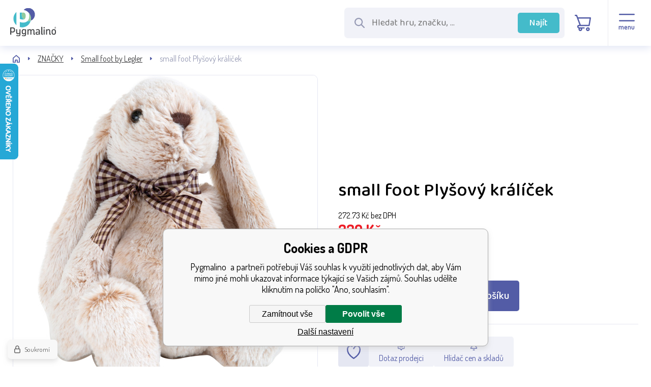

--- FILE ---
content_type: text/html; charset=utf-8
request_url: https://www.pygmalino.cz/small-foot-plysovy-kralicek/
body_size: 12791
content:
<!DOCTYPE html><html lang="cs"><head prefix="og: http://ogp.me/ns# fb: http://ogp.me/ns/fb#"><meta name="author" content="Pygmalino" data-binargon="{&quot;fce&quot;:&quot;6&quot;, &quot;id&quot;:&quot;9510&quot;, &quot;menaId&quot;:&quot;1&quot;, &quot;menaName&quot;:&quot;Kč&quot;, &quot;languageCode&quot;:&quot;cs-CZ&quot;, &quot;skindir&quot;:&quot;pygmalino&quot;, &quot;cmslang&quot;:&quot;1&quot;, &quot;langiso&quot;:&quot;cs&quot;, &quot;skinversion&quot;:1769090881, &quot;zemeProDoruceniISO&quot;:&quot;CZ&quot;}"><meta name="robots" content="index, follow, max-snippet:-1, max-image-preview:large"><meta http-equiv="content-type" content="text/html; charset=utf-8"><meta property="og:url" content="https://www.pygmalino.cz/small-foot-plysovy-kralicek/"/><meta property="og:site_name" content="https://www.pygmalino.cz"/><meta property="og:description" content="Rozměr: 20x19x25 cm Věk: 0+ Materiál: plyš, Kategorie: Small foot by Legler"/><meta property="og:title" content="small foot Plyšový králíček"/><link rel="alternate" href="https://www.pygmalino.cz/small-foot-plysovy-kralicek/" hreflang="cs-CZ" /><link rel="alternate" href="https://www.pygmalino.sk/small-foot-plysovy-kralicek/" hreflang="sk-SK" />
  <link rel="image_src" href="https://www.pygmalino.cz/imgcache/d/c/pi293-le10093-10093-kuscheltier-hase-a_260_260_700725.jpg" />
  <meta property="og:type" content="product"/>
  <meta property="og:image" content="https://www.pygmalino.cz/imgcache/d/c/pi293-le10093-10093-kuscheltier-hase-a_260_260_700725.jpg"/>
 <meta name="description" content="Rozměr: 20x19x25 cm Věk: 0+ Materiál: plyš, Kategorie: Small foot by Legler">
<meta name="keywords" content="small foot Plyšový králíček">
<meta name="audience" content="all">
<link rel="canonical" href="https://www.pygmalino.cz/small-foot-plysovy-kralicek/"><link rel="alternate" href="https://www.pygmalino.cz/publicdoc/rss_atom.xml" type="application/atom+xml" title=" (https://www.pygmalino.cz)" ><link rel="shortcut icon" href="https://www.pygmalino.cz/favicon.ico" type="image/x-icon">
			<meta name="viewport" content="width=device-width,initial-scale=1"><title>small foot Plyšový králíček - Pygmalino </title><link rel="stylesheet" href="/skin/version-1769090881/pygmalino/css-obecne.css" type="text/css"><link rel="preconnect" href="https://fonts.googleapis.com"><link rel="preconnect" href="https://fonts.gstatic.com" crossorigin="true"><link href="https://fonts.googleapis.com/css2?family=Baloo+2:wght@400;500&amp;family=Dosis:wght@400;600;700&amp;display=swap" rel="stylesheet"><!--commonTemplates_head--><script data-binargon="commonGTAG (zalozeni gtag dataLayeru - dela se vzdy)">
			window.dataLayer = window.dataLayer || [];
			function gtag(){dataLayer.push(arguments);}
			gtag("js",new Date());
		</script><script data-binargon="commonGTAG (consents default)">
			gtag("consent","default",{
				"functionality_storage":"denied",
				"security_storage":"denied",
				"analytics_storage":"denied",
				"ad_storage":"denied",
				"personalization_storage":"denied",
				"ad_personalization":"denied",
				"ad_user_data":"denied",
				"wait_for_update":500
			});
		</script><script data-binargon="commonGTAG (consents update)">
			gtag("consent","update",{
				"functionality_storage":"denied",
				"security_storage":"denied",
				"analytics_storage":"denied",
				"ad_storage":"denied",
				"personalization_storage":"denied",
				"ad_personalization":"denied",
				"ad_user_data":"denied"
			});
		</script><script data-binargon="commonGTAG (GA4)" async="true" src="https://www.googletagmanager.com/gtag/js?id=G-E4SEECX7DL"></script><script data-binargon="commonGTAG (GA4)">
				gtag("config","G-E4SEECX7DL",{
					"send_page_view":false
				});
			</script><script data-binargon="commonGTAG (Google Ads)" async="true" src="https://www.googletagmanager.com/gtag/js?id=AW-575748858"></script><script data-binargon="commonGTAG (Google Ads)">
				gtag("config","AW-575748858",{});
			</script><script data-binargon="commonGTAG (data stranky)">
			gtag("set",{
				"currency":"CZK",
				"linker":{
					"domains":["https://www.pygmalino.cz/","https://www.pygmalino.sk/"],
					"decorate_forms": false
				}
			});

			
			gtag("event","page_view",{
				"ecomm_category":"ZNAČKY\/Small foot by Legler\/small foot Plyšový králíček","ecomm_prodid":["i293_LE10093"],"ecomm_totalvalue":330,"pagetype":"product","ecomm_pagetype":"product","dynx_prodid":["i293_LE10093"],"dynx_totalvalue":330,"dynx_pagetype":"product"
			});

			
				gtag("event","view_item",{
					"items":[{
						"brand":"small foot",
						"category":"ZNAČKY\/Small foot by Legler\/small foot Plyšový králíček",
						"google_business_vertical":"retail",
						"id":"i293_LE10093",
						"list_position":1,
						"name":"small foot Plyšový králíček",
						"price":330,
						"quantity":1
					}]
				});
			</script><!--EO commonTemplates_head--></head><body class="cmsBody cmsBody--fce-6"><header class="header"><div class="header__container container"><div class="header__content content"><div class="header__logo"><a class="logo" href="https://www.pygmalino.cz/" title="Pygmalino " role="banner"><img class="logo__image" src="https://www.pygmalino.cz/skin/pygmalino/svg/img_logo.svg" alt="logo" width="148" height="91" loading="lazy">Pygmalino </a></div><div class="header__search" id="js-search"><form class="search search--default" action="https://www.pygmalino.cz/hledani/" method="post" role="search" id="js-search-form"><div class="search__wrappingContainer js-search-wrapping-container"><div class="search__innerContainer search__innerContainer--default" id="js-search-inner-container"><input type="hidden" name="send" value="1"><input type="hidden" name="listpos" value="0"><img class="search__icon" src="https://www.pygmalino.cz/skin/pygmalino/svg/search/ico_mglass.svg" width="24" height="24" alt="" loading="lazy"><input class="search__input search__input--default exclude" type="text" name="as_search" placeholder="Hledat hru, značku, ..." autocomplete="off" id="js-search-input"><button class="search__button search__button--default" type="submit">Najít</button></div></div></form></div><div class="header__contact"><div class="contact contact--default"><div class="contact__item"><a class="contact__link contact__link--email" href="mailto:info@pygmalino.cz" title=""><img class="contact__link-icon contact__link-icon--email" src="https://www.pygmalino.cz/skin/pygmalino/svg/contact/ico_email.svg" alt="email" loading="lazy"><span class="contact__link-text">info@pygmalino.cz</span></a></div><div class="contact__item"><a class="contact__link contact__link--phone" href="tel:+420%20777%20793%20394" title=""><img class="contact__link-icon contact__link-icon--phone" src="https://www.pygmalino.cz/skin/pygmalino/svg/contact/ico_phone.svg" alt="phone" loading="lazy"><span class="contact__link-text">+420 777 793 394</span></a></div></div></div><div class="header__language"><div class="language" onclick="document.querySelector('.js-common-popup[data-id=commonInternationalMenu]')?.classList.add('commonPopUp--visible')"><div class="language__frame"><img class="language__icon" src="https://i.binargon.cz/commonInternationalMenu/cz.svg" width="30" height="30" alt="{/gsdata/lang/item[@selected = 1]/@LangCultureNames}" loading="lazy"></div><img class="language__arrow" src="https://www.pygmalino.cz/skin/pygmalino/svg/language/ico_arrow.svg" alt="" loading="lazy"></div></div><div class="header__control"><div class="headerControl"><a class="headerControl__item headerControl__item--account js-fancybox" onclick="document.querySelector('.js-common-popup[data-id=commonUserDialog]')?.classList.add('commonPopUp--visible')"><div class="headerControl__icon headerControl__icon--account"><img alt="user" src="https://www.pygmalino.cz/skin/pygmalino/svg/control/ico_user.svg" loading="lazy"></div><div class="headerControl__title">Přihlásit</div></a><a class="headerControl__item headerControl__item--search" id="js-search-toggle"><img class="headerControl__icon-image" alt="cart" src="https://www.pygmalino.cz/skin/pygmalino/svg/control/ico_search.svg" loading="lazy"></a><a class="headerControl__item headerControl__item--cart" href="https://www.pygmalino.cz/pokladna/?wtemp_krok=1"><div class="headerControl__icon headerControl__icon--cart"><img class="headerControl__icon-image" alt="cart" src="https://www.pygmalino.cz/skin/pygmalino/svg/control/ico_cart.svg" loading="lazy"></div><div class="headerControl__title headerControl__title--price">0 Kč</div></a><a class="headerControl__menu"><div class="commonBurger" data-commonBurger='{ "comparsion":0, "language":[{"id":1,"zkratka":"cz","selected":true},{"id":4,"zkratka":"sk"}], "currency":[{"id":1,"zkratka":"Kč","selected":true},{"id":2,"zkratka":"EUR"}], "favorites":{"count":0}, "comparison":{"count":0}, "warrantyClaim":true, "contacts":{ "phone":"+420 777 793 394", "mobil":"", "mail":"info@pygmalino.cz" }, "prihlasen":false }'><div class="commonBurger__icon"></div><div class="commonBurger__iconDescription">menu</div></div></a></div></div></div></div></header><div class="fce6" id="setbind-detail" data-setData='{"a":"https:\/\/www.pygmalino.cz","c":1,"d":2400,"d2":2400,"d3":0,"e":0,"cs":[{"a":1,"b":"Běžné zboží","c":"DEFAULT"},{"a":2,"b":"Novinka","c":"NEW"},{"a":3,"b":"Výprodej","c":"VYPRODEJ"},{"a":5,"b":"Poškozený obal","c":"POSKOZENY"},{"a":6,"b":"Rarita","c":"RARITA"},{"a":8,"b":"AKCE","c":"AKCE"},{"a":10,"b":"Rozbaleno","c":"ROZBALENO"},{"a":11,"b":"Připravujeme","c":"Připravujeme"},{"a":12,"b":"BLACK FRIDAY","c":"BLACK FRIDAY","d":"#000000"},{"a":13,"b":"Dárek","c":"DAREK"},{"a":14,"b":"Oblíbené","c":"OBLIBENE"}],"f":{"a":1,"b":"Kč"},"st":[1],"Sd":32,"j":"small foot Plyšový králíček","k":"9510","m":"i293_LE10093","n":"LE10093","o":"4020972100931","p":"https:\/\/www.pygmalino.cz\/imagegen.php?name=i293-le10093\/10093-kuscheltier-hase-a.jpg&amp;ftime=1635777423","q":272.73,"r":330,"x2":{"a":1,"b":"ks"},"x":{"a":"1","b":{"1":{"a":1,"b":"","c":"ks"},"2":{"a":2,"b":"","c":"g","d":2},"3":{"a":3,"b":"","c":"m","d":2},"4":{"a":4,"b":"","c":"cm","d":2},"5":{"a":5,"b":"","c":"kg","d":2}},"c":{}}}' data-setBindDiscountsCalc="0"><div class="fce6__grid"><div class="fce6__grid-background"></div><div class="fce6__grid-tree"><nav class="commonTree" role="navigation" aria-label="Menu" data-test="1"><ul class="commonTree__list commonTree__list--level-1" data-level="1" data-test="1"><li class="commonTree__row commonTree__row--level-1 commonTree__row--hasChildren" data-level="1"><a class="commonTree__link" title="HRAČKY PRO HOLKY" href="https://www.pygmalino.cz/hracky-pro-holky/">HRAČKY PRO HOLKY</a><span class="commonTree__toggle commonTree__toggle--closed commonTree__toggle--level-1" data-id="-2147483621" data-level="1"></span></li><li class="commonTree__row commonTree__row--level-1 commonTree__row--hasChildren" data-level="1"><a class="commonTree__link" title="HRAČKY PRO KLUKY" href="https://www.pygmalino.cz/hracky-pro-kluky/">HRAČKY PRO KLUKY</a><span class="commonTree__toggle commonTree__toggle--closed commonTree__toggle--level-1" data-id="-2147483620" data-level="1"></span></li><li class="commonTree__row commonTree__row--level-1 commonTree__row--hasChildren" data-level="1"><a class="commonTree__link" title="HRAČKY PRO NEJMENŠÍ" href="https://www.pygmalino.cz/hracky-pro-nejmensi/">HRAČKY PRO NEJMENŠÍ</a><span class="commonTree__toggle commonTree__toggle--closed commonTree__toggle--level-1" data-id="-2147483619" data-level="1"></span></li><li class="commonTree__row commonTree__row--level-1 commonTree__row--hasChildren" data-level="1"><a class="commonTree__link" title="SPOLEČENSKÉ HRY" href="https://www.pygmalino.cz/spolecenske-hry/">SPOLEČENSKÉ HRY</a><span class="commonTree__toggle commonTree__toggle--closed commonTree__toggle--level-1" data-id="-2147483618" data-level="1"></span></li><li class="commonTree__row commonTree__row--level-1 commonTree__row--hasChildren" data-level="1"><a class="commonTree__link" title="STAVEBNICE" href="https://www.pygmalino.cz/stavebnice/">STAVEBNICE</a><span class="commonTree__toggle commonTree__toggle--closed commonTree__toggle--level-1" data-id="-2147483617" data-level="1"></span></li><li class="commonTree__row commonTree__row--level-1 commonTree__row--hasChildren" data-level="1"><a class="commonTree__link" title="NA ZAHRADU A K VODĚ" href="https://www.pygmalino.cz/na-zahradu-a-k-vode/">NA ZAHRADU A K VODĚ</a><span class="commonTree__toggle commonTree__toggle--closed commonTree__toggle--level-1" data-id="-2147483616" data-level="1"></span></li><li class="commonTree__row commonTree__row--level-1 commonTree__row--hasChildren" data-level="1"><a class="commonTree__link" title="VLÁČKY" href="https://www.pygmalino.cz/vlacky/">VLÁČKY</a><span class="commonTree__toggle commonTree__toggle--closed commonTree__toggle--level-1" data-id="-2147483615" data-level="1"></span></li><li class="commonTree__row commonTree__row--level-1 commonTree__row--hasChildren" data-level="1"><a class="commonTree__link" title="TVOŘENÍ" href="https://www.pygmalino.cz/tvoreni/">TVOŘENÍ</a><span class="commonTree__toggle commonTree__toggle--closed commonTree__toggle--level-1" data-id="-2147483614" data-level="1"></span></li><li class="commonTree__row commonTree__row--level-1 commonTree__row--hasChildren" data-level="1"><a class="commonTree__link" title="OSTATNÍ" href="https://www.pygmalino.cz/ostatni-1/">OSTATNÍ</a><span class="commonTree__toggle commonTree__toggle--closed commonTree__toggle--level-1" data-id="-2147483613" data-level="1"></span></li><li class="commonTree__row commonTree__row--level-1 commonTree__row--open commonTree__row--hasChildren" data-level="1"><a class="commonTree__link commonTree__link--open" title="ZNAČKY" href="https://www.pygmalino.cz/znacky-1/">ZNAČKY</a><span class="commonTree__toggle commonTree__toggle--open commonTree__toggle--level-1" data-id="-2147483628" data-level="1"></span><ul class="commonTree__list commonTree__list--level-2" data-level="2" data-test="1"><li class="commonTree__row commonTree__row--level-2" data-level="2"><a class="commonTree__link" title="2Kids Toys" href="https://www.pygmalino.cz/znacky-1/2kids-toys/">2Kids Toys</a></li><li class="commonTree__row commonTree__row--level-2" data-level="2"><a class="commonTree__link" title="ADC BlackFire" href="https://www.pygmalino.cz/znacky-1/adc-blackfire/">ADC BlackFire</a></li><li class="commonTree__row commonTree__row--level-2" data-level="2"><a class="commonTree__link" title="Albi" href="https://www.pygmalino.cz/znacky-1/albi/">Albi</a></li><li class="commonTree__row commonTree__row--level-2" data-level="2"><a class="commonTree__link" title="A Little Lovely Company" href="https://www.pygmalino.cz/znacky-1/a-little-lovely-company/">A Little Lovely Company</a></li><li class="commonTree__row commonTree__row--level-2" data-level="2"><a class="commonTree__link" title="Amos" href="https://www.pygmalino.cz/znacky-1/amos/">Amos</a></li><li class="commonTree__row commonTree__row--level-2" data-level="2"><a class="commonTree__link" title="Androni" href="https://www.pygmalino.cz/znacky-1/androni/">Androni</a></li><li class="commonTree__row commonTree__row--level-2" data-level="2"><a class="commonTree__link" title="Animal Planet" href="https://www.pygmalino.cz/znacky-1/animal-planet/">Animal Planet</a></li><li class="commonTree__row commonTree__row--level-2" data-level="2"><a class="commonTree__link" title="Area X" href="https://www.pygmalino.cz/znacky-1/area-x/">Area X</a></li><li class="commonTree__row commonTree__row--level-2" data-level="2"><a class="commonTree__link" title="Bburago" href="https://www.pygmalino.cz/znacky-1/bburago/">Bburago</a></li><li class="commonTree__row commonTree__row--level-2" data-level="2"><a class="commonTree__link" title="Betexa" href="https://www.pygmalino.cz/znacky-1/betexa/">Betexa</a></li><li class="commonTree__row commonTree__row--level-2" data-level="2"><a class="commonTree__link" title="Bigjigs" href="https://www.pygmalino.cz/znacky-1/bigjigs/">Bigjigs</a></li><li class="commonTree__row commonTree__row--level-2" data-level="2"><a class="commonTree__link" title="Bieco" href="https://www.pygmalino.cz/znacky-1/bieco/">Bieco</a></li><li class="commonTree__row commonTree__row--level-2" data-level="2"><a class="commonTree__link" title="Bino" href="https://www.pygmalino.cz/znacky-1/bino/">Bino</a></li><li class="commonTree__row commonTree__row--level-2" data-level="2"><a class="commonTree__link" title="Bohemian Games" href="https://www.pygmalino.cz/znacky-1/bohemian-games/">Bohemian Games</a></li><li class="commonTree__row commonTree__row--level-2" data-level="2"><a class="commonTree__link" title="Bole Brick" href="https://www.pygmalino.cz/znacky-1/bole-brick/">Bole Brick</a></li><li class="commonTree__row commonTree__row--level-2" data-level="2"><a class="commonTree__link" title="Brain Tree" href="https://www.pygmalino.cz/znacky-1/brain-tree/">Brain Tree</a></li><li class="commonTree__row commonTree__row--level-2" data-level="2"><a class="commonTree__link" title="Brio" href="https://www.pygmalino.cz/znacky-1/brio/">Brio</a></li><li class="commonTree__row commonTree__row--level-2" data-level="2"><a class="commonTree__link" title="Bruder" href="https://www.pygmalino.cz/znacky-1/bruder/">Bruder</a></li><li class="commonTree__row commonTree__row--level-2" data-level="2"><a class="commonTree__link" title="BS Toys" href="https://www.pygmalino.cz/znacky-1/bs-toys/">BS Toys</a></li><li class="commonTree__row commonTree__row--level-2" data-level="2"><a class="commonTree__link" title="Captain Smart" href="https://www.pygmalino.cz/znacky-1/captain-smart/">Captain Smart</a></li><li class="commonTree__row commonTree__row--level-2" data-level="2"><a class="commonTree__link" title="Cayro" href="https://www.pygmalino.cz/znacky-1/cayro/">Cayro</a></li><li class="commonTree__row commonTree__row--level-2" data-level="2"><a class="commonTree__link" title="CaDA" href="https://www.pygmalino.cz/znacky-1/cada/">CaDA</a></li><li class="commonTree__row commonTree__row--level-2" data-level="2"><a class="commonTree__link" title="Cobi" href="https://www.pygmalino.cz/znacky-1/cobi/">Cobi</a></li><li class="commonTree__row commonTree__row--level-2" data-level="2"><a class="commonTree__link" title="Detoa" href="https://www.pygmalino.cz/znacky-1/detoa/">Detoa</a></li><li class="commonTree__row commonTree__row--level-2" data-level="2"><a class="commonTree__link" title="Didicar" href="https://www.pygmalino.cz/znacky-1/didicar/">Didicar</a></li><li class="commonTree__row commonTree__row--level-2" data-level="2"><a class="commonTree__link" title="Dino" href="https://www.pygmalino.cz/znacky-1/dino/">Dino</a></li><li class="commonTree__row commonTree__row--level-2" data-level="2"><a class="commonTree__link" title="Doudou" href="https://www.pygmalino.cz/znacky-1/doudou/">Doudou</a></li><li class="commonTree__row commonTree__row--level-2" data-level="2"><a class="commonTree__link" title="EscapeWelt" href="https://www.pygmalino.cz/znacky-1/escapewelt/">EscapeWelt</a></li><li class="commonTree__row commonTree__row--level-2" data-level="2"><a class="commonTree__link" title="Fisher Price" href="https://www.pygmalino.cz/znacky-1/fisher-price/">Fisher Price</a></li><li class="commonTree__row commonTree__row--level-2" data-level="2"><a class="commonTree__link" title="Galison" href="https://www.pygmalino.cz/znacky-1/galison/">Galison</a></li><li class="commonTree__row commonTree__row--level-2" data-level="2"><a class="commonTree__link" title="GeoSmart" href="https://www.pygmalino.cz/znacky-1/geosmart/">GeoSmart</a></li><li class="commonTree__row commonTree__row--level-2 commonTree__row--hasChildren" data-level="2"><a class="commonTree__link" title="Granna" href="https://www.pygmalino.cz/znacky-1/granna/">Granna</a><span class="commonTree__toggle commonTree__toggle--closed commonTree__toggle--level-2" data-id="1251" data-level="2"></span></li><li class="commonTree__row commonTree__row--level-2" data-level="2"><a class="commonTree__link" title="Green Toys" href="https://www.pygmalino.cz/znacky-1/green-toys/">Green Toys</a></li><li class="commonTree__row commonTree__row--level-2" data-level="2"><a class="commonTree__link" title="Hape" href="https://www.pygmalino.cz/znacky-1/hape/">Hape</a></li><li class="commonTree__row commonTree__row--level-2" data-level="2"><a class="commonTree__link" title="Hasbro" href="https://www.pygmalino.cz/znacky-1/hasbro/">Hasbro</a></li><li class="commonTree__row commonTree__row--level-2" data-level="2"><a class="commonTree__link" title="HM Studio" href="https://www.pygmalino.cz/znacky-1/hm-studio/">HM Studio</a></li><li class="commonTree__row commonTree__row--level-2" data-level="2"><a class="commonTree__link" title="Hra školou®" href="https://www.pygmalino.cz/znacky-1/hra-skolou/">Hra školou®</a></li><li class="commonTree__row commonTree__row--level-2" data-level="2"><a class="commonTree__link" title="Chronicle books" href="https://www.pygmalino.cz/znacky-1/chronicle-books/">Chronicle books</a></li><li class="commonTree__row commonTree__row--level-2" data-level="2"><a class="commonTree__link" title="iDventure" href="https://www.pygmalino.cz/znacky-1/idventure/">iDventure</a></li><li class="commonTree__row commonTree__row--level-2" data-level="2"><a class="commonTree__link" title="Intex" href="https://www.pygmalino.cz/znacky-1/intex/">Intex</a></li><li class="commonTree__row commonTree__row--level-2" data-level="2"><a class="commonTree__link" title="Jeujura" href="https://www.pygmalino.cz/znacky-1/jeujura/">Jeujura</a></li><li class="commonTree__row commonTree__row--level-2" data-level="2"><a class="commonTree__link" title="JIE STAR" href="https://www.pygmalino.cz/znacky-1/jie-star/">JIE STAR</a></li><li class="commonTree__row commonTree__row--level-2" data-level="2"><a class="commonTree__link" title="KIWIZOU" href="https://www.pygmalino.cz/znacky-1/kiwizou/">KIWIZOU</a></li><li class="commonTree__row commonTree__row--level-2" data-level="2"><a class="commonTree__link" title="Klein" href="https://www.pygmalino.cz/znacky-1/klein/">Klein</a></li><li class="commonTree__row commonTree__row--level-2" data-level="2"><a class="commonTree__link" title="Kovap" href="https://www.pygmalino.cz/znacky-1/kovap/">Kovap</a></li><li class="commonTree__row commonTree__row--level-2" data-level="2"><a class="commonTree__link" title="Le Toy Van" href="https://www.pygmalino.cz/znacky-1/le-toy-van/">Le Toy Van</a></li><li class="commonTree__row commonTree__row--level-2" data-level="2"><a class="commonTree__link" title="Lego" href="https://www.pygmalino.cz/znacky-1/lego/">Lego</a></li><li class="commonTree__row commonTree__row--level-2" data-level="2"><a class="commonTree__link" title="Lena" href="https://www.pygmalino.cz/znacky-1/lena/">Lena</a></li><li class="commonTree__row commonTree__row--level-2" data-level="2"><a class="commonTree__link" title="Lesní svět" href="https://www.pygmalino.cz/znacky-1/lesni-svet/">Lesní svět</a></li><li class="commonTree__row commonTree__row--level-2" data-level="2"><a class="commonTree__link" title="Lilliputiens" href="https://www.pygmalino.cz/znacky-1/lilliputiens/">Lilliputiens</a></li><li class="commonTree__row commonTree__row--level-2" data-level="2"><a class="commonTree__link" title="Llorens" href="https://www.pygmalino.cz/znacky-1/llorens/">Llorens</a></li><li class="commonTree__row commonTree__row--level-2" data-level="2"><a class="commonTree__link" title="Lottie" href="https://www.pygmalino.cz/znacky-1/lottie/">Lottie</a></li><li class="commonTree__row commonTree__row--level-2" data-level="2"><a class="commonTree__link" title="MAC TOY" href="https://www.pygmalino.cz/znacky-1/mac-toy/">MAC TOY</a></li><li class="commonTree__row commonTree__row--level-2" data-level="2"><a class="commonTree__link" title="Magellan" href="https://www.pygmalino.cz/znacky-1/magellan/">Magellan</a></li><li class="commonTree__row commonTree__row--level-2" data-level="2"><a class="commonTree__link" title="Make It Real" href="https://www.pygmalino.cz/znacky-1/make-it-real/">Make It Real</a></li><li class="commonTree__row commonTree__row--level-2" data-level="2"><a class="commonTree__link" title="Marioinex" href="https://www.pygmalino.cz/znacky-1/marioinex/">Marioinex</a></li><li class="commonTree__row commonTree__row--level-2" data-level="2"><a class="commonTree__link" title="Milaniwood" href="https://www.pygmalino.cz/znacky-1/milaniwood/">Milaniwood</a></li><li class="commonTree__row commonTree__row--level-2" data-level="2"><a class="commonTree__link" title="Mindok" href="https://www.pygmalino.cz/znacky-1/mindok/">Mindok</a></li><li class="commonTree__row commonTree__row--level-2" data-level="2"><a class="commonTree__link" title="Mojo" href="https://www.pygmalino.cz/znacky-1/mojo/">Mojo</a></li><li class="commonTree__row commonTree__row--level-2" data-level="2"><a class="commonTree__link" title="Mondo" href="https://www.pygmalino.cz/znacky-1/mondo/">Mondo</a></li><li class="commonTree__row commonTree__row--level-2" data-level="2"><a class="commonTree__link" title="Mould King" href="https://www.pygmalino.cz/znacky-1/mould-king/">Mould King</a></li><li class="commonTree__row commonTree__row--level-2" data-level="2"><a class="commonTree__link" title="Mudpuppy" href="https://www.pygmalino.cz/znacky-1/mudpuppy/">Mudpuppy</a></li><li class="commonTree__row commonTree__row--level-2" data-level="2"><a class="commonTree__link" title="Navir" href="https://www.pygmalino.cz/znacky-1/navir/">Navir</a></li><li class="commonTree__row commonTree__row--level-2" data-level="2"><a class="commonTree__link" title="New Classic Toys" href="https://www.pygmalino.cz/znacky-1/new-classic-toys/">New Classic Toys</a></li><li class="commonTree__row commonTree__row--level-2" data-level="2"><a class="commonTree__link" title="Obchod u Motýla" href="https://www.pygmalino.cz/znacky-1/obchod-u-motyla/">Obchod u Motýla</a></li><li class="commonTree__row commonTree__row--level-2" data-level="2"><a class="commonTree__link" title="Pequetren" href="https://www.pygmalino.cz/znacky-1/pequetren/">Pequetren</a></li><li class="commonTree__row commonTree__row--level-2" data-level="2"><a class="commonTree__link" title="Petit Collage" href="https://www.pygmalino.cz/znacky-1/petit-collage/">Petit Collage</a></li><li class="commonTree__row commonTree__row--level-2" data-level="2"><a class="commonTree__link" title="Petitcollin" href="https://www.pygmalino.cz/znacky-1/petitcollin/">Petitcollin</a></li><li class="commonTree__row commonTree__row--level-2" data-level="2"><a class="commonTree__link" title="Pexi" href="https://www.pygmalino.cz/znacky-1/pexi/">Pexi</a></li><li class="commonTree__row commonTree__row--level-2" data-level="2"><a class="commonTree__link" title="Plopper-Spiel" href="https://www.pygmalino.cz/znacky-1/plopper-spiel/">Plopper-Spiel</a></li><li class="commonTree__row commonTree__row--level-2" data-level="2"><a class="commonTree__link" title="Pygmalino" href="https://www.pygmalino.cz/znacky-1/pygmalino/">Pygmalino</a></li><li class="commonTree__row commonTree__row--level-2" data-level="2"><a class="commonTree__link" title="QBI" href="https://www.pygmalino.cz/znacky-1/qbi/">QBI</a></li><li class="commonTree__row commonTree__row--level-2" data-level="2"><a class="commonTree__link" title="Qman" href="https://www.pygmalino.cz/znacky-1/qman/">Qman</a></li><li class="commonTree__row commonTree__row--level-2 commonTree__row--hasChildren" data-level="2"><a class="commonTree__link" title="Quercetti" href="https://www.pygmalino.cz/znacky-1/quercetti/">Quercetti</a><span class="commonTree__toggle commonTree__toggle--closed commonTree__toggle--level-2" data-id="1261" data-level="2"></span></li><li class="commonTree__row commonTree__row--level-2" data-level="2"><a class="commonTree__link" title="Rainbow" href="https://www.pygmalino.cz/znacky-1/rainbow/">Rainbow</a></li><li class="commonTree__row commonTree__row--level-2" data-level="2"><a class="commonTree__link" title="Rappa" href="https://www.pygmalino.cz/znacky-1/rappa/">Rappa</a></li><li class="commonTree__row commonTree__row--level-2" data-level="2"><a class="commonTree__link" title="Ravensburger" href="https://www.pygmalino.cz/znacky-1/ravensburger/">Ravensburger</a></li><li class="commonTree__row commonTree__row--level-2" data-level="2"><a class="commonTree__link" title="Reobrix" href="https://www.pygmalino.cz/znacky-1/reobrix/">Reobrix</a></li><li class="commonTree__row commonTree__row--level-2" data-level="2"><a class="commonTree__link" title="Ridley's Games" href="https://www.pygmalino.cz/znacky-1/ridley-s-games/">Ridley's Games</a></li><li class="commonTree__row commonTree__row--level-2" data-level="2"><a class="commonTree__link" title="RoboTime" href="https://www.pygmalino.cz/znacky-1/robotime/">RoboTime</a></li><li class="commonTree__row commonTree__row--level-2" data-level="2"><a class="commonTree__link" title="Schylling" href="https://www.pygmalino.cz/znacky-1/schylling/">Schylling</a></li><li class="commonTree__row commonTree__row--level-2" data-level="2"><a class="commonTree__link" title="Simba" href="https://www.pygmalino.cz/znacky-1/simba/">Simba</a></li><li class="commonTree__row commonTree__row--level-2" data-level="2"><a class="commonTree__link" title="Sluban" href="https://www.pygmalino.cz/znacky-1/sluban/">Sluban</a></li><li class="commonTree__row commonTree__row--level-2 commonTree__row--open commonTree__row--selected" data-level="2"><a class="commonTree__link commonTree__link--open commonTree__link--selected" title="Small foot by Legler" href="https://www.pygmalino.cz/znacky-1/small-foot-by-legler/">Small foot by Legler</a></li><li class="commonTree__row commonTree__row--level-2" data-level="2"><a class="commonTree__link" title="SmartMax" href="https://www.pygmalino.cz/znacky-1/smartmax/">SmartMax</a></li><li class="commonTree__row commonTree__row--level-2" data-level="2"><a class="commonTree__link" title="Smoby" href="https://www.pygmalino.cz/znacky-1/smoby/">Smoby</a></li><li class="commonTree__row commonTree__row--level-2" data-level="2"><a class="commonTree__link" title="Souza!" href="https://www.pygmalino.cz/znacky-1/souza/">Souza!</a></li><li class="commonTree__row commonTree__row--level-2" data-level="2"><a class="commonTree__link" title="Sport1One" href="https://www.pygmalino.cz/znacky-1/sport1one/">Sport1One</a></li><li class="commonTree__row commonTree__row--level-2" data-level="2"><a class="commonTree__link" title="Sycomore" href="https://www.pygmalino.cz/znacky-1/sycomore/">Sycomore</a></li><li class="commonTree__row commonTree__row--level-2" data-level="2"><a class="commonTree__link" title="Tidlo" href="https://www.pygmalino.cz/znacky-1/tidlo/">Tidlo</a></li><li class="commonTree__row commonTree__row--level-2" data-level="2"><a class="commonTree__link" title="Trefl" href="https://www.pygmalino.cz/znacky-1/trefl/">Trefl</a></li><li class="commonTree__row commonTree__row--level-2" data-level="2"><a class="commonTree__link" title="Ugears" href="https://www.pygmalino.cz/znacky-1/ugears/">Ugears</a></li><li class="commonTree__row commonTree__row--level-2" data-level="2"><a class="commonTree__link" title="Vilac" href="https://www.pygmalino.cz/znacky-1/vilac/">Vilac</a></li><li class="commonTree__row commonTree__row--level-2" data-level="2"><a class="commonTree__link" title="Vtech" href="https://www.pygmalino.cz/znacky-1/vtech/">Vtech</a></li><li class="commonTree__row commonTree__row--level-2" data-level="2"><a class="commonTree__link" title="Walachia" href="https://www.pygmalino.cz/znacky-1/walachia/">Walachia</a></li><li class="commonTree__row commonTree__row--level-2" data-level="2"><a class="commonTree__link" title="Wiky" href="https://www.pygmalino.cz/znacky-1/wiky/">Wiky</a></li><li class="commonTree__row commonTree__row--level-2" data-level="2"><a class="commonTree__link" title="WonderWorld" href="https://www.pygmalino.cz/znacky-1/wonderworld/">WonderWorld</a></li><li class="commonTree__row commonTree__row--level-2" data-level="2"><a class="commonTree__link" title="Woodcraft" href="https://www.pygmalino.cz/znacky-1/woodcraft/">Woodcraft</a></li><li class="commonTree__row commonTree__row--level-2" data-level="2"><a class="commonTree__link" title="Woody" href="https://www.pygmalino.cz/znacky-1/woody/">Woody</a></li></ul></li><li class="commonTree__row commonTree__row--level-1" data-level="1"><a class="commonTree__link" title="NOVINKY" href="https://www.pygmalino.cz/novinky-1/">NOVINKY</a></li><li class="commonTree__row commonTree__row--level-1" data-level="1"><a class="commonTree__link" title="Akce" href="https://www.pygmalino.cz/akce-1/">AKCE</a></li><li class="commonTree__row commonTree__row--level-1" data-level="1"><a class="commonTree__link" title="VÝPRODEJ" href="https://www.pygmalino.cz/vyprodej/">VÝPRODEJ</a></li><li class="commonTree__row commonTree__row--level-1" data-level="1"><a class="commonTree__link" title="POŠKOZENÝ OBAL" href="https://www.pygmalino.cz/poskozeny-obal/">POŠKOZENÝ OBAL</a></li></ul></nav></div><div class="fce6__grid-top"><div class="fce6__layout"><div class="fce6__layout-top"><nav class="commonBreadcrumb"><a class="commonBreadcrumb__item commonBreadcrumb__item--first" href="https://www.pygmalino.cz" title="Pygmalino "><span class="commonBreadcrumb__textHP"></span></a><a class="commonBreadcrumb__item commonBreadcrumb__item--regular" href="https://www.pygmalino.cz/znacky-1/" title="ZNAČKY">ZNAČKY</a><a class="commonBreadcrumb__item commonBreadcrumb__item--regular" href="https://www.pygmalino.cz/znacky-1/small-foot-by-legler/" title="Small foot by Legler">Small foot by Legler</a><span class="commonBreadcrumb__item commonBreadcrumb__item--last" title="small foot Plyšový králíček">small foot Plyšový králíček</span></nav></div><div class="fce6__layout-left"><div class="mainImage mainImage--thumbnails-true"><a class="mainImage__item js-fancy-thumbnail" target="_blank" title="" data-fslightbox="gallery" data-type="image" href="https://www.pygmalino.cz/imgcache/d/c/pi293-le10093-10093-kuscheltier-hase-a_-1_-1_700725.jpg"><img class="mainImage__image" src="https://www.pygmalino.cz/imgcache/d/c/pi293-le10093-10093-kuscheltier-hase-a_598_598_700725.jpg" id="setbind-image" width="598" height="598" title="small foot Plyšový králíček" alt="small foot Plyšový králíček" loading="lazy"></a></div><div data-binargon="commonThumbnails" class="commonThumbnails"><a data-fancybox-group="thumbnails" href="https://www.pygmalino.cz/getimage.php?name=foto/i293-le10093/10093-kuscheltier-hase-b.jpg" class="js-fancy-thumbnail commonThumbnails__thumbnail commonThumbnails__thumbnail--visible" data-fancybox-type="" data-type="image"><img class="commonThumbnails__image" src="https://www.pygmalino.cz/imgcache/6/7/pi293-le10093-10093-kuscheltier-hase-b_133_133_509844.png" width="133" height="133" alt="" loading="lazy"></a></div></div><h1 class="fce6__layout-name fce6__name" id="setbind-name">small foot Plyšový králíček</h1><div class="fce6__layout-labels fce6__labels"></div><form class="fce6__layout-right" action="https://www.pygmalino.cz/small-foot-plysovy-kralicek/"><input name="nakup" type="hidden" value="9510" id="setbind-product-id"><div class="fce6__pricing"><div class="fce6Price"><div class="fce6Price-current-container"><span class="setbind-price-tax-excluded">272.73</span> <span class="fce6Price-current-currency">Kč bez DPH</span><div class="fce6Price-current"><span id="setbind-price-tax-included">330</span> <span class="fce6Price-current-currency">Kč</span></div></div><div class="fce6Price-before-container"><div class="fce6Price-before" id="setbind-price-before-node" style="display:none;"><span class="fce6Price-before-value" id="setbind-price-tax-before">0</span><span class="fce6Price-before-currency"> Kč</span></div></div></div><div class="fce6Discount" id="setbind-savings-percent-node-2"><div class="fce6Discount__container"><span class="fce6Discount__value" id="setbind-savings-percent-2">-Infinity</span>%

            <span class="fce6Discount__title">sleva</span></div></div></div><div class="fce6__availability"><span class="fce6Availability" id="setbind-availability"><span class="fce6Availability__container fce6Availability__container--supplier">DOČASNĚ NEDOSTUPNÉ</span></span><span class="fce6__delivery">Kdy zboží dostanu?</span></div><div class="fce6Purchase" method="post"><div class="fce6Purchase__quantity"><div class="quantityInput"><div class="quantityInput__button quantityInput__button--minus" id="setbind-minus"><img class="quantityInput__button-icon" src="https://www.pygmalino.cz/skin/pygmalino/svg/quantity/ico_minus.svg" width="16" height="16" alt="-" loading="lazy"></div><input class="quantityInput__input" type="text" name="ks" value="1" id="setbind-quantity"><div class="quantityInput__button quantityInput__button--plus" id="setbind-plus"><img class="quantityInput__button-icon" src="https://www.pygmalino.cz/skin/pygmalino/svg/quantity/ico_plus.svg" width="16" height="16" alt="+" loading="lazy"></div></div></div><div class="fce6Purchase__unit">ks</div><button class="fce6Purchase__button" type="submit"><img class="fce6Purchase__button-icon" src="https://www.pygmalino.cz/skin/pygmalino/svg/product/ico_cart.svg" width="32" height="32" alt="cart" loading="lazy"><span class="fce6Purchase__button-text">Do košíku</span></button><a class="fce6Purchase__favorites" href="https://www.pygmalino.cz/small-foot-plysovy-kralicek/?createfav=9510" rel="nofollow" title=""><img src="https://www.pygmalino.cz/skin/pygmalino/svg/product/ico_heart.svg" width="27" height="27" alt="fav" loading="lazy"></a></div><div class="fce6__formsControl"><a class="fce6__formsControlFavorites" href="https://www.pygmalino.cz/small-foot-plysovy-kralicek/?createfav=9510" rel="nofollow" title=""><img src="https://www.pygmalino.cz/skin/pygmalino/svg/product/ico_heart.svg" width="27" height="27" alt="fav" loading="lazy"></a><a class="fce6__formsControlButton" onclick="document.querySelector('.js-common-popup[data-id=commonQuestion]')?.classList.add('commonPopUp--visible')"><img class="fce6__formsControlButton-icon" src="https://www.pygmalino.cz/skin/pygmalino/svg/forms/ico_chat.svg" width="" height="" alt="" loading="lazy"><div class="fce6__formsControlButton-title">Dotaz prodejci</div></a><a class="fce6__formsControlButton" onclick="document.querySelector('.js-common-popup[data-id=commonWatchDog]')?.classList.add('commonPopUp--visible')"><img class="fce6__formsControlButton-icon" src="https://www.pygmalino.cz/skin/pygmalino/svg/forms/ico_bell.svg" width="" height="" alt="" loading="lazy"><div class="fce6__formsControlButton-title">Hlídač cen a skladů</div></a></div><div class="fce6__properties"><div class="fce6__property"><span class="fce6__property-label">Kód:
                                    </span><span class="fce6__property-value" id="setbind-code">i293_LE10093</span></div><div class="fce6__property"><span class="fce6__property-label">Záruka:
                                    </span><span class="fce6__property-value">24 měsíců</span></div><div class="fce6__property fce6__property--last"><span class="fce6__property-label">EAN:
                                    </span><span class="fce6__property-value" id="setbind-ean">4020972100931</span></div></div></form></div></div><div class="fce6__grid-description"><div class="fce6__title">Popis produktu</div><div class="fce6__description">Rozměr: 20x19x25 cm Věk: 0+ Materiál: plyš <br /><p style="text-align:left;text-indent:0pt;margin:0pt 0pt 0pt 0pt;"><span style="color:#000000;background-color:transparent;font-family:Arial;font-size:12pt;font-weight:normal;font-style:normal;">Tento sedící béžový plyšový králíček si Vás získá svou jemnou, měkkou srstí a velkýma očima. Dlouhé uši podtrhují jeho roztomilý vzhled. Pod krkem se vyjímá ozdobná mašle. Kamarád do postýlky, na mazlení i hraní příběhů.</span></p><p style="text-align:left;text-indent:0pt;margin:0pt 0pt 0pt 0pt;"><span style="color:#000000;background-color:transparent;font-family:Arial;font-size:12pt;font-weight:normal;font-style:normal;"> </span></p><p style="text-align:left;text-indent:0pt;margin:0pt 0pt 0pt 0pt;"><span style="color:#F79646;background-color:transparent;font-family:Arial;font-size:14pt;font-weight:bold;font-style:normal;">Hlavní vlastnosti:</span></p><ul style="margin-top:0;margin-bottom:0;"> <li style="text-align:left;margin:0pt 0pt 0pt 0pt;list-style-type:disc;color:#000000;background-color:transparent;font-family:Arial;font-size:12pt;font-weight:normal;font-style:normal;"><span style="color:#000000;background-color:transparent;font-family:Arial;font-size:12pt;font-weight:normal;font-style:normal;">příjemný, měkký plyš</span></li><li style="text-align:left;margin:0pt 0pt 0pt 0pt;list-style-type:disc;color:#000000;background-color:transparent;font-family:Arial;font-size:12pt;font-weight:normal;font-style:normal;"><span style="color:#000000;background-color:transparent;font-family:Arial;font-size:12pt;font-weight:normal;font-style:normal;">roztomilé zvířátko a veselý kamarád</span></li></ul><br>Dvěděti.cz s.r.o., Sadová 618, 738 01 Frýdek-Místek , dvedeti@dvedeti.cz</div></div><div class="fce6__grid-files"></div><div class="fce6__grid-parameters"></div></div></div><div class="order-container"><div class="benefits"><div class="benefits__container container"><div class="benefits__content content"><div class="benefits__contact"><div class="benefits__contact-text"><div class="benefits__contact-title">Jsme i velkoobchod</div><div class="benefits__contact-description">V případě zájmu o velkoobchodní spolupráci nás prosím kontaktujte.</div></div><div class="benefitsContact benefitsContact--default"><div class="benefitsContact__item"><a class="benefitsContact__link benefitsContact__link--email" href="mailto:info@pygmalino.cz" title=""><img class="benefitsContact__link-icon benefitsContact__link-icon--email" src="https://www.pygmalino.cz/skin/pygmalino/svg/contact/ico_email.svg" alt="email" loading="lazy"><span class="benefitsContact__link-text">info@pygmalino.cz</span></a></div><div class="benefitsContact__item"><a class="benefitsContact__link benefitsContact__link--phone" href="tel:+420%20777%20793%20394" title=""><img class="benefitsContact__link-icon benefitsContact__link-icon--phone" src="https://www.pygmalino.cz/skin/pygmalino/svg/contact/ico_phone.svg" alt="phone" loading="lazy"><span class="benefitsContact__link-text">+420 777 793 394</span></a></div></div></div><img class="benefits__logo" src="https://www.pygmalino.cz/skin/pygmalino/svg/img_logo.svg" width="123" height="76" alt="Pygmalino" loading="lazy"><div class="benefits__columns"><div class="benefit benefit--after-banners"><div class="benefit__frame"><img src="https://www.pygmalino.cz/skin/pygmalino/svg/benefits/ico_benefit_1.svg" width="" height="" alt="" loading="lazy"></div><div class="benefit__text"><div class="benefit__title">Doprava zdarma</div><div class="benefit__description">Doprava zdarma od 2400 Kč</div></div></div><div class="benefit benefit--after-banners"><div class="benefit__frame"><img src="https://www.pygmalino.cz/skin/pygmalino/svg/benefits/ico_benefit_2.svg" width="" height="" alt="" loading="lazy"></div><div class="benefit__text"><div class="benefit__title">Rychlá expedice</div><div class="benefit__description">Objednávky expedujeme do 24 hodin</div></div></div><div class="benefit benefit--after-banners"><div class="benefit__frame"><img src="https://www.pygmalino.cz/skin/pygmalino/svg/benefits/ico_benefit_3.svg" width="" height="" alt="" loading="lazy"></div><div class="benefit__text"><div class="benefit__title">Osobní odběr</div><div class="benefit__description">Možnost vyzvednout zboží osobně</div></div></div><div class="benefit benefit--after-banners"><div class="benefit__frame"><img src="https://www.pygmalino.cz/skin/pygmalino/svg/benefits/ico_benefit_4.svg" width="" height="" alt="" loading="lazy"></div><div class="benefit__text"><div class="benefit__title">Smysluplné hračky</div><div class="benefit__description">Hračky pro všestranný rozvoj dítěte</div></div></div><div class="benefit benefit--after-banners"><div class="benefit__frame"><img src="https://www.pygmalino.cz/skin/pygmalino/svg/benefits/ico_benefit_5.svg" width="" height="" alt="" loading="lazy"></div><div class="benefit__text"><div class="benefit__title">Produkty skladem</div><div class="benefit__description">90 % produktů máme skladem</div></div></div><img class="benefits__mobile-logo" src="https://www.pygmalino.cz/skin/pygmalino/svg/img_logo.svg" width="127" height="79" alt="Pygmalino" loading="lazy"></div></div></div></div><div class="newsletter"><div class="newsletter__container container"><div class="newsletter__content content"><div class="newsletter__title"><img class="newsletter__title-icon" src="https://www.pygmalino.cz/skin/pygmalino/svg/newsletter/ico_percent.svg" width="53" height="" alt="" loading="lazy"><div class="newsletter__title-text">Slevy a novinky e-mailem:</div></div><form action="https://www.pygmalino.cz/small-foot-plysovy-kralicek/" method="post" class="newsletter__form"><div class="newsletter__container-inner"><input type="email" class="newsletter__input" name="enov" placeholder="Váš e-mail" pattern="^\s*[^@\s]+@(\w+(-\w+)*\.)+[a-zA-Z]{2,63}\s*$" title="Zadejte validní e-mail" required="1"><button class="newsletter__button">Chci odebírat</button></div></form><div class="newsletter__contact"><div class="newsletterContact newsletterContact--default"><div class="newsletterContact__item"><a class="newsletterContact__link newsletterContact__link--email" href="mailto:info@pygmalino.cz" title=""><img class="newsletterContact__link-icon newsletterContact__link-icon--email" src="https://www.pygmalino.cz/skin/pygmalino/svg/contact/ico_email_white.svg" alt="email" loading="lazy"><span class="newsletterContact__link-text">info@pygmalino.cz</span></a></div><div class="newsletterContact__item"><a class="newsletterContact__link newsletterContact__link--phone" href="tel:+420%20777%20793%20394" title=""><img class="newsletterContact__link-icon newsletterContact__link-icon--phone" src="https://www.pygmalino.cz/skin/pygmalino/svg/contact/ico_phone_white.svg" alt="phone" loading="lazy"><span class="newsletterContact__link-text">+420 777 793 394</span></a></div></div></div></div></div></div></div><footer class="footer"><div class="footer__container container container--1920"><div class="footer__content content"><div class="footer__store"><a href="https://goo.gl/maps/17RD88QE9xTKA5XH6" target="_blank"><img src="https://www.pygmalino.cz/skin/pygmalino/images/footer/img_store.png" width="368" height="299" alt="store" loading="lazy"></a></div><div class="footer__map"><a href="https://goo.gl/maps/17RD88QE9xTKA5XH6" target="_blank"><img class="footer__map-image" src="https://www.pygmalino.cz/skin/pygmalino/images/footer/img_map.png" width="368" height="299" alt="map" loading="lazy"></a></div><div class="footer__columns"><div class="footer__column footer__column--1"><address class="address"><div class="address__name">Pygmalino s.r.o.</div><div class="address__row address__row--detail">Areál VOP</div><div class="address__row address__row--street">Lípová 1131</div><div class="address__row address__row--city-zip">737 01 Český Těšín</div></address></div><div class="footer__column footer__column--2"><ul class="footerTextpages footerTextpages--default js-footerTextpages"><li class="footerTextpages__item"><a href="https://www.pygmalino.cz/o-firme/" title="O firmě" class="footerTextpages__link ">O firmě</a></li><li class="footerTextpages__item footerTextpages__item--TXTOBCH"><a href="https://www.pygmalino.cz/obchodni-podminky-1/" title="Obchodní podmínky" class="footerTextpages__link ">Obchodní podmínky</a></li><li class="footerTextpages__item"><a href="https://www.pygmalino.cz/doprava/" title="Doprava" class="footerTextpages__link ">Doprava</a></li><li class="footerTextpages__item"><a href="https://www.pygmalino.cz/platba/" title="Platba" class="footerTextpages__link ">Platba</a></li><li class="footerTextpages__item"><a href="https://www.pygmalino.cz/gdpr/" title="GDPR" class="footerTextpages__link ">GDPR</a></li><li class="footerTextpages__item"><a href="https://www.pygmalino.cz/reklamacni-rad/" title="Reklamační řád" class="footerTextpages__link ">Reklamační řád</a></li></ul></div><div class="footer__column footer__column--3"><ul class="footerTextpages footerTextpages--default js-footerTextpages"><li class="footerTextpages__item"><a href="https://www.pygmalino.cz/kontakty/" title="Kontakty" class="footerTextpages__link ">Kontakty</a></li><li class="footerTextpages__item"><a href="https://www.pygmalino.cz/turnaj/" title="Turnaj" class="footerTextpages__link ">Turnaj</a></li><li class="footerTextpages__item"><a href="https://www.pygmalino.cz/ziskana-oceneni/" title="Získaná ocenění" class="footerTextpages__link ">Získaná ocenění</a></li><li class="footerTextpages__item"><a href="https://www.pygmalino.cz/katalog-hracek/" title="Katalog hraček " class="footerTextpages__link ">Katalog hraček </a></li><li class="footerTextpages__item footerTextpages__item--sitemap"><a href="https://www.pygmalino.cz/sitemap/" title="Mapa stránek" class="footerTextpages__link ">Mapa stránek</a></li></ul><a class="footerTextpages__link" href="https://www.pygmalino.cz/reklamace/" name="reklamace">Reklamace</a></div><div class="footer__column footer__column--4"><div class="footer__title">Jsme i velkoobchod</div><div class="footer__text">V případě zájmu o velkoobchodní spolupráci nás prosím kontaktujte.</div><div class="footerContact footerContact--default"><div class="footerContact__item"><a class="footerContact__link footerContact__link--email" href="mailto:info@pygmalino.cz" title=""><img class="footerContact__link-icon footerContact__link-icon--email" src="https://www.pygmalino.cz/skin/pygmalino/svg/contact/ico_email_white.svg" alt="email" loading="lazy"><span class="footerContact__link-text">info@pygmalino.cz</span></a></div><div class="footerContact__item"><a class="footerContact__link footerContact__link--phone" href="tel:+420%20777%20793%20394" title=""><img class="footerContact__link-icon footerContact__link-icon--phone" src="https://www.pygmalino.cz/skin/pygmalino/svg/contact/ico_phone_white.svg" alt="phone" loading="lazy"><span class="footerContact__link-text">+420 777 793 394</span></a></div></div></div></div></div></div></footer><div class="afterFooter"><div class="afterFooter__container container container--1920"><div class="afterFooter__content content"><div class="recaptcha" id="binargonRecaptchaBadge"></div><script type="text/javascript" src="/admin/js/binargon.recaptchaBadge.js" async="true" defer></script><section class="binargon"><span><a target="_blank" href="https://www.binargon.cz/eshop/" title="Tvorba a pronájem eshopů">Tvorba a pronájem eshopů</a> <a target="_blank" title="Binargon – tvorba eshopů, webových stránek a informačních systémů" href="https://www.binargon.cz/">BINARGON.cz</a></span></section></div></div></div><script type="text/javascript" src="/admin/js/index.php?load=binargon.commonBurgerMenu,binargon.toCart,binargon.whisperer,binargon.commonTree,ajaxcontroll,binargon.produktDetailClass,glide,fslightbox"></script><script type="text/javascript" src="https://www.pygmalino.cz/version-1769091078/indexjs_6_1_pygmalino.js"></script><!--commonTemplates (začátek)--><script data-binargon="commonHeurekaWidget (vyjizdeci panel)" type="text/javascript">
      var _hwq = _hwq || [];
      _hwq.push(['setKey', '98C5487E64A3E5D6CCB86CC18DBB370C']);
			_hwq.push(['setTopPos', '60']);
			_hwq.push(['showWidget', '21']);
			(function() {
          var ho = document.createElement('script'); ho.type = 'text/javascript'; ho.async = true;
          ho.src = 'https://cz.im9.cz/direct/i/gjs.php?n=wdgt&sak=98C5487E64A3E5D6CCB86CC18DBB370C';
          var s = document.getElementsByTagName('script')[0]; s.parentNode.insertBefore(ho, s);
      })();
    </script><script type="text/javascript"> (function(sm,a,rt,e,ma,il,i,ng){a._se=a._se||[];for(ng=0;ng<ma.length;ng++){i=sm.createElement(rt); il=sm.getElementsByTagName(rt)[0];i.async=1;i.src=e+ma[ng]+'.js';il.parentNode.insertBefore(i,il);}}) (document,window,'script','https://app.smartemailing.cz/js/tracking/',['tracker']); _se.push(['init', '031be006-b528-11e9-9545-0ac387ba2da6' ]); // Place your custom tracking code here... </script><script data-binargon="common_json-ld (detail)" type="application/ld+json">{"@context":"http://schema.org/","@type":"Product","sku":"i293_LE10093","name":"small foot Plyšový králíček","image":["https:\/\/www.pygmalino.cz\/imagegen.php?name=i293-le10093\/10093-kuscheltier-hase-a.jpg","https:\/\/www.pygmalino.cz\/imagegen.php?name=i293-le10093\/10093-kuscheltier-hase-b.jpg"],"description":"Rozměr: 20x19x25 cm Věk: 0+ Materiál: plyš Tento sedící béžový plyšový králíček si Vás získá svou jemnou, měkkou srstí a velkýma očima. Dlouhé uši podtrhují jeho roztomilý vzhled. Pod krkem se vyjímá ozdobná mašle. Kamarád do postýlky, na mazlení i hraní příběhů. Hlavní vlastnosti: příjemný, měkký plyšroztomilé zvířátko a veselý kamarádDvěděti.cz s.r.o., Sadová 618, 738 01 Frýdek-Místek , dvedeti@dvedeti.cz","gtin13":"4020972100931","manufacturer":"small foot","brand":{"@type":"Brand","name":"small foot"},"category":"ZNAČKY","weight":"0.160","isRelatedTo":[],"isSimilarTo":[],"offers":{"@type":"Offer","price":"330","priceValidUntil":"2026-01-22","itemCondition":"http://schema.org/NewCondition","priceCurrency":"CZK","availability":"http:\/\/schema.org\/OutOfStock","url":"https://www.pygmalino.cz/small-foot-plysovy-kralicek/"}}</script><script data-binargon="common_json-ld (breadcrumb)" type="application/ld+json">{"@context":"http://schema.org","@type":"BreadcrumbList","itemListElement": [{"@type":"ListItem","position": 1,"item":{"@id":"https:\/\/www.pygmalino.cz","name":"Pygmalino ","image":""}},{"@type":"ListItem","position": 2,"item":{"@id":"https:\/\/www.pygmalino.cz\/znacky-1\/","name":"ZNAČKY","image":"https:\/\/www.pygmalino.cz\/publicdoc\/znacky-3.png"}},{"@type":"ListItem","position": 3,"item":{"@id":"https:\/\/www.pygmalino.cz\/znacky-1\/small-foot-by-legler\/","name":"Small foot by Legler","image":"https:\/\/www.pygmalino.cz\/publicdoc\/small-foot-1.png"}},{"@type":"ListItem","position": 4,"item":{"@id":"https:\/\/www.pygmalino.cz\/small-foot-plysovy-kralicek\/","name":"small foot Plyšový králíček","image":"https:\/\/www.pygmalino.cz\/imagegen.php?autoimage=i293-le10093"}}]}</script><link data-binargon="commonPrivacy (css)" href="/version-1768900356/libs/commonCss/commonPrivacy.css" rel="stylesheet" type="text/css" media="screen"><link data-binargon="commonPrivacy (preload)" href="/version-1769090881/admin/js/binargon.commonPrivacy.js" rel="preload" as="script"><template data-binargon="commonPrivacy (template)" class="js-commonPrivacy-scriptTemplate"><script data-binargon="commonPrivacy (data)">
				window.commonPrivacyDataLayer = window.commonPrivacyDataLayer || [];
        window.commonPrivacyPush = window.commonPrivacyPush || function(){window.commonPrivacyDataLayer.push(arguments);}
        window.commonPrivacyPush("souhlasy",[{"id":"96","systemId":"gtag_functionality_storage"},{"id":"97","systemId":"gtag_security_storage"},{"id":"98","systemId":"gtag_analytics_storage"},{"id":"99","systemId":"gtag_ad_storage"},{"id":"100","systemId":"gtag_personalization_storage"},{"id":"101","systemId":"gtag_ad_personalization"},{"id":"102","systemId":"gtag_ad_user_data"},{"id":"109","systemId":"cHeurekaMereniKonverzi"}]);
        window.commonPrivacyPush("minimizedType",0);
				window.commonPrivacyPush("dataLayerVersion","0");
				window.commonPrivacyPush("dataLayerName","dataLayer");
				window.commonPrivacyPush("GTMversion",1);
      </script><script data-binargon="commonPrivacy (script)" src="/version-1769090881/admin/js/binargon.commonPrivacy.js" defer></script></template><div data-binargon="commonPrivacy" data-nosnippet="" class="commonPrivacy commonPrivacy--default commonPrivacy--bottom"><aside class="commonPrivacy__bar "><div class="commonPrivacy__header">Cookies a GDPR</div><div class="commonPrivacy__description">Pygmalino  a partneři potřebují Váš souhlas k využití jednotlivých dat, aby Vám mimo jiné mohli ukazovat informace týkající se Vašich zájmů. Souhlas udělíte kliknutím na políčko "Ano, souhlasím".</div><div class="commonPrivacy__buttons "><button class="commonPrivacy__button commonPrivacy__button--disallowAll" type="button" onclick="window.commonPrivacyDataLayer = window.commonPrivacyDataLayer || []; window.commonPrivacyPush = window.commonPrivacyPush || function(){window.commonPrivacyDataLayer.push(arguments);}; document.querySelectorAll('.js-commonPrivacy-scriptTemplate').forEach(template=&gt;{template.replaceWith(template.content)}); window.commonPrivacyPush('denyAll');">Zamítnout vše</button><button class="commonPrivacy__button commonPrivacy__button--allowAll" type="button" onclick="window.commonPrivacyDataLayer = window.commonPrivacyDataLayer || []; window.commonPrivacyPush = window.commonPrivacyPush || function(){window.commonPrivacyDataLayer.push(arguments);}; document.querySelectorAll('.js-commonPrivacy-scriptTemplate').forEach(template=&gt;{template.replaceWith(template.content)}); window.commonPrivacyPush('grantAll');">Povolit vše</button><button class="commonPrivacy__button commonPrivacy__button--options" type="button" onclick="window.commonPrivacyDataLayer = window.commonPrivacyDataLayer || []; window.commonPrivacyPush = window.commonPrivacyPush || function(){window.commonPrivacyDataLayer.push(arguments);}; document.querySelectorAll('.js-commonPrivacy-scriptTemplate').forEach(template=&gt;{template.replaceWith(template.content)}); window.commonPrivacyPush('showDetailed');">Další nastavení</button></div></aside><aside onclick="window.commonPrivacyDataLayer = window.commonPrivacyDataLayer || []; window.commonPrivacyPush = window.commonPrivacyPush || function(){window.commonPrivacyDataLayer.push(arguments);}; document.querySelectorAll('.js-commonPrivacy-scriptTemplate').forEach(template=&gt;{template.replaceWith(template.content)}); window.commonPrivacyPush('showDefault');" class="commonPrivacy__badge"><img class="commonPrivacy__badgeIcon" src="https://i.binargon.cz/commonPrivacy/rgba(100,100,100,1)/privacy.svg" alt=""><div class="commonPrivacy__badgeText">Soukromí</div></aside></div><!--commonTemplates (konec)--><div class="commonPopUp commonPopUp--id-commonInternationalMenu js-common-popup" data-id="commonInternationalMenu"><div class="commonPopUp__overlay js-common-popup-overlay" data-id="commonInternationalMenu" onclick="this.parentElement.classList.remove('commonPopUp--visible')"></div><div class="commonPopUp__close js-common-popup-close" data-id="commonInternationalMenu" onclick="this.parentElement.classList.remove('commonPopUp--visible')"></div><div class="commonPopUp__content"><section id="js-commonInternationalMenu" class="commonInternationalMenu commonInternationalMenu--common-popup-true"><div class="commonInternationalMenu__language"><a class="commonInternationalMenu__languageItem commonInternationalMenu__languageItem--selected commonInternationalMenu__languageItem--cz" hreflang="cz" href="https://www.pygmalino.cz/small-foot-plysovy-kralicek/"><div class="commonInternationalMenu__languageName">Čeština</div><img class="commonInternationalMenu__languageFlag commonInternationalMenu__languageFlag--rectangle" src="https://i.binargon.cz/commonInternationalLangMenu/cz.svg" alt="cz" width="30" loading="lazy"><div class="commonInternationalMenu__languageRadio commonInternationalMenu__languageRadio--selected"></div></a><a class="commonInternationalMenu__languageItem commonInternationalMenu__languageItem--default commonInternationalMenu__languageItem--sk" hreflang="sk" href="https://www.pygmalino.sk/small-foot-plysovy-kralicek/"><div class="commonInternationalMenu__languageName">Slovak</div><img class="commonInternationalMenu__languageFlag commonInternationalMenu__languageFlag--rectangle" src="https://i.binargon.cz/commonInternationalLangMenu/sk.svg" alt="sk" width="30" loading="lazy"><div class="commonInternationalMenu__languageRadio commonInternationalMenu__languageRadio--default"></div></a></div></section></div></div><div class="commonPopUp commonPopUp--id-commonUserDialog js-common-popup" data-id="commonUserDialog"><div class="commonPopUp__overlay js-common-popup-overlay" data-id="commonUserDialog" onclick="this.parentElement.classList.remove('commonPopUp--visible')"></div><div class="commonPopUp__close js-common-popup-close" data-id="commonUserDialog" onclick="this.parentElement.classList.remove('commonPopUp--visible')"></div><div class="commonPopUp__content"><div class="commonUserDialog commonUserDialog--common-popup-true" id="commonUserDialog"><div class="commonUserDialog__loginForm"><div class="commonUserDialog__loginForm__title">Přihlášení</div><form method="post" action="https://www.pygmalino.cz/small-foot-plysovy-kralicek/" class="commonUserDialog__loginForm__form"><input type="hidden" name="loging" value="1"><div class="commonUserDialog__loginForm__row"><label class="commonUserDialog__loginForm__label commonUserDialog__loginForm__label--name">Uživatelské jméno:</label><input class="commonUserDialog__loginForm__input commonUserDialog__loginForm__input--name input" type="text" name="log_new" value="" autocomplete="username"></div><div class="commonUserDialog__loginForm__row"><label class="commonUserDialog__loginForm__label commonUserDialog__loginForm__label--password">Heslo:</label><input class="commonUserDialog__loginForm__input commonUserDialog__loginForm__input--password input" type="password" name="pass_new" value="" autocomplete="current-password"></div><div class="commonUserDialog__loginForm__row commonUserDialog__loginForm__row--buttonsWrap"><a class="commonUserDialog__loginForm__forgottenHref" href="https://www.pygmalino.cz/prihlaseni/">Zapomenuté heslo</a><button class="commonUserDialog__loginForm__button button" type="submit">Přihlásit</button></div><div class="commonUserDialog__loginForm__row commonUserDialog__loginForm__row--facebook"></div><div class="commonUserDialog__loginForm__row commonUserDialog__loginForm__row--seznam"><a class="commonUserDialog__loginForm__seznamButton" href="https://www.pygmalino.cz/libs/commonLogin/seznam.php" target="_blank"><img class="commonUserDialog__loginForm__seznamButton-icon" src="https://i.binargon.cz/logo/seznam-s.svg" width="16" height="16" alt="Seznam" loading="lazy"><span class="commonUserDialog__loginForm__seznamButton-title">Přihlásit přes Seznam</span></a></div><div class="commonUserDialog__loginForm__row commonUserDialog__loginForm__row--register"><span class="commonUserDialog__loginForm__registrationDesc">Nemáte ještě účet?<a class="commonUserDialog__loginForm__registrationHref" href="https://www.pygmalino.cz/registrace/">Zaregistrujte se</a><span class="commonUserDialog__loginForm__registrationDot">.</span></span></div></form></div></div></div></div><div class="commonPopUp commonPopUp--id-commonQuestion js-common-popup" data-id="commonQuestion"><div class="commonPopUp__overlay js-common-popup-overlay" data-id="commonQuestion" onclick="this.parentElement.classList.remove('commonPopUp--visible')"></div><div class="commonPopUp__close js-common-popup-close" data-id="commonQuestion" onclick="this.parentElement.classList.remove('commonPopUp--visible')"></div><div class="commonPopUp__content"><div class="commonQuestion"><h1 class="commonQuestion__main-title">small foot Plyšový králíček</h1><form id="questionForm" class="commonQuestion__form" method="post" action="https://www.pygmalino.cz/small-foot-plysovy-kralicek/" autocomplete="on"><div class="commonQuestion__row"><label for="stiz_name" class="commonQuestion__label">Jméno a příjmení</label><div class="commonQuestion__value"><input type="text" name="stiz_name" id="stiz_name" class="commonQuestion__input" value="" autocomplete="name" required="true" pattern=".*[\S]{2,}.*"><div class="commonQuestion__validation"><div class="validation" id="validation_stiz_name"><div class="validation__icon"></div>Zadejte prosím své jméno</div></div></div></div><div class="commonQuestion__row"><label for="stiz_mail" class="commonQuestion__label">E-mail</label><div class="commonQuestion__value"><input type="email" class="commonQuestion__input" id="stiz_mail" name="stiz_mail" value="@" autocomplete="email" required="true" pattern="^\s*[^@\s]+@(\w+(-\w+)*\.)+[a-zA-Z]{2,63}\s*$"><div class="commonQuestion__validation"><div class="validation" id="validation_stiz_mail"><div class="validation__icon"></div>Email, na který Vám přijde odpověď</div></div></div></div><div class="commonQuestion__row"><label for="stiz_tel" class="commonQuestion__label">Telefon</label><div class="commonQuestion__value"><input type="tel" class="commonQuestion__input" name="stiz_tel" id="stiz_tel" value="+420" autocomplete="tel" required="true" pattern="^(([+]|00)(\s*[0-9]){1,4}){0,1}(\s*[0-9]){9,10}$"><div class="commonQuestion__validation"><div class="validation" id="validation_stiz_tel"><div class="validation__icon"></div>Zadejte kontaktní telefon</div></div></div></div><div class="commonQuestion__row commonQuestion__row--message"><label for="stiz_text" class="commonQuestion__label">Vzkaz</label><div class="commonQuestion__value"><textarea name="stiz_text" class="commonQuestion__textarea" id="stiz_text" required="true" pattern=".*[\S]{2,}.*"></textarea><div class="commonQuestion__validation"><div class="validation" id="validation_stiz_text"><div class="validation__icon"></div>Vaše přání, alespoň 3 znaků</div></div></div></div><div class="commonQuestion__captcha"><div class="commonQuestion__captcha-google"><input data-binargon="commonReCaptcha" type="hidden" autocomplete="off" name="recaptchaResponse" id="recaptchaResponse" class="js-commonReCaptcha-response"><div style="display: none;"><input type="hidden" name="knihapranicaptcha" id="knihapranicaptcha" value="1"></div></div></div><div class="commonQuestion__buttons-wrapper"><a href="/" title="Zpět do eshopu" class="commonQuestion__back">Zpět do eshopu</a><button type="submit" class="commonQuestion__send">Odeslat</button></div></form></div></div></div><div class="commonPopUp commonPopUp--id-commonWatchDog js-common-popup" data-id="commonWatchDog"><div class="commonPopUp__overlay js-common-popup-overlay" data-id="commonWatchDog" onclick="this.parentElement.classList.remove('commonPopUp--visible')"></div><div class="commonPopUp__close js-common-popup-close" data-id="commonWatchDog" onclick="this.parentElement.classList.remove('commonPopUp--visible')"></div><div class="commonPopUp__content"><div data-binargon="commonWatchDog" class="commonWatchDog commonWatchDog--common-popup-false"><form name="pes" id="pes" method="post" action="https://www.pygmalino.cz/small-foot-plysovy-kralicek/" onsubmit="
					let count = 0;
					document.querySelectorAll('.js-commonWatchDog-checkbox').forEach(input=&gt;{
						if(input.checked){
							count++;
						}
					});
					if(count == 0){
	          event.preventDefault();
						event.stopPropagation();
						alert('vyberte alespon jednu podminku');
					}
				"><input type="hidden" name="haf" value="1" id="id_commonWatchDog_hidden_haf"><div class="commonWatchDog__title">Hlídání produktu</div><input type="hidden" name="detail" id="id_commonWatchDog_hidden_detail" value="9510"><div class="commonWatchDog__text">Zadejte podmínky a email, na který chcete poslat zprávu při splnění těchto podmínek</div><div class="commonWatchDog__body"><div class="commonWatchDog__body__inner"><div class="commonWatchDog__row"><input type="checkbox" name="haf_sklad" id="haf_sklad" class="commonWatchDog__input js-commonWatchDog-checkbox"><label for="haf_sklad" class="commonWatchDog__label">Produkt bude skladem</label></div><div class="commonWatchDog__row"><input type="checkbox" name="haf_cena" id="haf_cena2sdph" class="commonWatchDog__input js-commonWatchDog-checkbox" onchange="
									let input = document.querySelector('.js-haf_cena2sdph_input');
									if(this.checked){
										input.setAttribute('required', true);
                    input.setAttribute('min', 0.01);
									}else{
	                  input.removeAttribute('required');
                    input.removeAttribute('min');
									}
								"><label for="haf_cena2sdph" class="commonWatchDog__label">Pokud cena klesne pod</label><div class="commonWatchDog__price-input"><input type="number" class="commonWatchDog__input js-haf_cena2sdph_input" name="haf_cena2sdph" value="330"></div>Kč</div><div class="commonWatchDog__row"><input type="checkbox" name="haf_cena3" id="haf_cena3" class="commonWatchDog__input js-commonWatchDog-checkbox" checked><label for="haf_cena3" class="commonWatchDog__label">Při každé změně ceny</label></div><div class="commonWatchDog__row commonWatchDog__row--email"><label for="haf_mail" class="commonWatchDog__label commonWatchDog__label--email">Pošlete zprávu na můj email</label><input class="commonWatchDog__input" type="email" name="haf_mail" id="haf_mail" pattern=".*[\S]{2,}.*" required="true" value="@"></div></div></div><div class="commonWatchDog__footer"><div class="commonWatchDog__captcha"><input data-binargon="commonReCaptcha" type="hidden" autocomplete="off" name="recaptchaResponse" id="recaptchaResponse" class="js-commonReCaptcha-response"><div style="display: none;"><input type="hidden" name="" id="" value="1"></div></div><div class="commonWatchDog__button"><button class="btn" type="submit">Hlídat</button></div></div></form></div></div></div></body></html>


--- FILE ---
content_type: text/html; charset=utf-8
request_url: https://www.google.com/recaptcha/api2/anchor?ar=1&k=6LdTql0hAAAAABATp8AV2j-RTh7KcCb1ZSOs3RXe&co=aHR0cHM6Ly93d3cucHlnbWFsaW5vLmN6OjQ0Mw..&hl=en&v=PoyoqOPhxBO7pBk68S4YbpHZ&size=invisible&anchor-ms=20000&execute-ms=30000&cb=m681gkcq0vik
body_size: 48839
content:
<!DOCTYPE HTML><html dir="ltr" lang="en"><head><meta http-equiv="Content-Type" content="text/html; charset=UTF-8">
<meta http-equiv="X-UA-Compatible" content="IE=edge">
<title>reCAPTCHA</title>
<style type="text/css">
/* cyrillic-ext */
@font-face {
  font-family: 'Roboto';
  font-style: normal;
  font-weight: 400;
  font-stretch: 100%;
  src: url(//fonts.gstatic.com/s/roboto/v48/KFO7CnqEu92Fr1ME7kSn66aGLdTylUAMa3GUBHMdazTgWw.woff2) format('woff2');
  unicode-range: U+0460-052F, U+1C80-1C8A, U+20B4, U+2DE0-2DFF, U+A640-A69F, U+FE2E-FE2F;
}
/* cyrillic */
@font-face {
  font-family: 'Roboto';
  font-style: normal;
  font-weight: 400;
  font-stretch: 100%;
  src: url(//fonts.gstatic.com/s/roboto/v48/KFO7CnqEu92Fr1ME7kSn66aGLdTylUAMa3iUBHMdazTgWw.woff2) format('woff2');
  unicode-range: U+0301, U+0400-045F, U+0490-0491, U+04B0-04B1, U+2116;
}
/* greek-ext */
@font-face {
  font-family: 'Roboto';
  font-style: normal;
  font-weight: 400;
  font-stretch: 100%;
  src: url(//fonts.gstatic.com/s/roboto/v48/KFO7CnqEu92Fr1ME7kSn66aGLdTylUAMa3CUBHMdazTgWw.woff2) format('woff2');
  unicode-range: U+1F00-1FFF;
}
/* greek */
@font-face {
  font-family: 'Roboto';
  font-style: normal;
  font-weight: 400;
  font-stretch: 100%;
  src: url(//fonts.gstatic.com/s/roboto/v48/KFO7CnqEu92Fr1ME7kSn66aGLdTylUAMa3-UBHMdazTgWw.woff2) format('woff2');
  unicode-range: U+0370-0377, U+037A-037F, U+0384-038A, U+038C, U+038E-03A1, U+03A3-03FF;
}
/* math */
@font-face {
  font-family: 'Roboto';
  font-style: normal;
  font-weight: 400;
  font-stretch: 100%;
  src: url(//fonts.gstatic.com/s/roboto/v48/KFO7CnqEu92Fr1ME7kSn66aGLdTylUAMawCUBHMdazTgWw.woff2) format('woff2');
  unicode-range: U+0302-0303, U+0305, U+0307-0308, U+0310, U+0312, U+0315, U+031A, U+0326-0327, U+032C, U+032F-0330, U+0332-0333, U+0338, U+033A, U+0346, U+034D, U+0391-03A1, U+03A3-03A9, U+03B1-03C9, U+03D1, U+03D5-03D6, U+03F0-03F1, U+03F4-03F5, U+2016-2017, U+2034-2038, U+203C, U+2040, U+2043, U+2047, U+2050, U+2057, U+205F, U+2070-2071, U+2074-208E, U+2090-209C, U+20D0-20DC, U+20E1, U+20E5-20EF, U+2100-2112, U+2114-2115, U+2117-2121, U+2123-214F, U+2190, U+2192, U+2194-21AE, U+21B0-21E5, U+21F1-21F2, U+21F4-2211, U+2213-2214, U+2216-22FF, U+2308-230B, U+2310, U+2319, U+231C-2321, U+2336-237A, U+237C, U+2395, U+239B-23B7, U+23D0, U+23DC-23E1, U+2474-2475, U+25AF, U+25B3, U+25B7, U+25BD, U+25C1, U+25CA, U+25CC, U+25FB, U+266D-266F, U+27C0-27FF, U+2900-2AFF, U+2B0E-2B11, U+2B30-2B4C, U+2BFE, U+3030, U+FF5B, U+FF5D, U+1D400-1D7FF, U+1EE00-1EEFF;
}
/* symbols */
@font-face {
  font-family: 'Roboto';
  font-style: normal;
  font-weight: 400;
  font-stretch: 100%;
  src: url(//fonts.gstatic.com/s/roboto/v48/KFO7CnqEu92Fr1ME7kSn66aGLdTylUAMaxKUBHMdazTgWw.woff2) format('woff2');
  unicode-range: U+0001-000C, U+000E-001F, U+007F-009F, U+20DD-20E0, U+20E2-20E4, U+2150-218F, U+2190, U+2192, U+2194-2199, U+21AF, U+21E6-21F0, U+21F3, U+2218-2219, U+2299, U+22C4-22C6, U+2300-243F, U+2440-244A, U+2460-24FF, U+25A0-27BF, U+2800-28FF, U+2921-2922, U+2981, U+29BF, U+29EB, U+2B00-2BFF, U+4DC0-4DFF, U+FFF9-FFFB, U+10140-1018E, U+10190-1019C, U+101A0, U+101D0-101FD, U+102E0-102FB, U+10E60-10E7E, U+1D2C0-1D2D3, U+1D2E0-1D37F, U+1F000-1F0FF, U+1F100-1F1AD, U+1F1E6-1F1FF, U+1F30D-1F30F, U+1F315, U+1F31C, U+1F31E, U+1F320-1F32C, U+1F336, U+1F378, U+1F37D, U+1F382, U+1F393-1F39F, U+1F3A7-1F3A8, U+1F3AC-1F3AF, U+1F3C2, U+1F3C4-1F3C6, U+1F3CA-1F3CE, U+1F3D4-1F3E0, U+1F3ED, U+1F3F1-1F3F3, U+1F3F5-1F3F7, U+1F408, U+1F415, U+1F41F, U+1F426, U+1F43F, U+1F441-1F442, U+1F444, U+1F446-1F449, U+1F44C-1F44E, U+1F453, U+1F46A, U+1F47D, U+1F4A3, U+1F4B0, U+1F4B3, U+1F4B9, U+1F4BB, U+1F4BF, U+1F4C8-1F4CB, U+1F4D6, U+1F4DA, U+1F4DF, U+1F4E3-1F4E6, U+1F4EA-1F4ED, U+1F4F7, U+1F4F9-1F4FB, U+1F4FD-1F4FE, U+1F503, U+1F507-1F50B, U+1F50D, U+1F512-1F513, U+1F53E-1F54A, U+1F54F-1F5FA, U+1F610, U+1F650-1F67F, U+1F687, U+1F68D, U+1F691, U+1F694, U+1F698, U+1F6AD, U+1F6B2, U+1F6B9-1F6BA, U+1F6BC, U+1F6C6-1F6CF, U+1F6D3-1F6D7, U+1F6E0-1F6EA, U+1F6F0-1F6F3, U+1F6F7-1F6FC, U+1F700-1F7FF, U+1F800-1F80B, U+1F810-1F847, U+1F850-1F859, U+1F860-1F887, U+1F890-1F8AD, U+1F8B0-1F8BB, U+1F8C0-1F8C1, U+1F900-1F90B, U+1F93B, U+1F946, U+1F984, U+1F996, U+1F9E9, U+1FA00-1FA6F, U+1FA70-1FA7C, U+1FA80-1FA89, U+1FA8F-1FAC6, U+1FACE-1FADC, U+1FADF-1FAE9, U+1FAF0-1FAF8, U+1FB00-1FBFF;
}
/* vietnamese */
@font-face {
  font-family: 'Roboto';
  font-style: normal;
  font-weight: 400;
  font-stretch: 100%;
  src: url(//fonts.gstatic.com/s/roboto/v48/KFO7CnqEu92Fr1ME7kSn66aGLdTylUAMa3OUBHMdazTgWw.woff2) format('woff2');
  unicode-range: U+0102-0103, U+0110-0111, U+0128-0129, U+0168-0169, U+01A0-01A1, U+01AF-01B0, U+0300-0301, U+0303-0304, U+0308-0309, U+0323, U+0329, U+1EA0-1EF9, U+20AB;
}
/* latin-ext */
@font-face {
  font-family: 'Roboto';
  font-style: normal;
  font-weight: 400;
  font-stretch: 100%;
  src: url(//fonts.gstatic.com/s/roboto/v48/KFO7CnqEu92Fr1ME7kSn66aGLdTylUAMa3KUBHMdazTgWw.woff2) format('woff2');
  unicode-range: U+0100-02BA, U+02BD-02C5, U+02C7-02CC, U+02CE-02D7, U+02DD-02FF, U+0304, U+0308, U+0329, U+1D00-1DBF, U+1E00-1E9F, U+1EF2-1EFF, U+2020, U+20A0-20AB, U+20AD-20C0, U+2113, U+2C60-2C7F, U+A720-A7FF;
}
/* latin */
@font-face {
  font-family: 'Roboto';
  font-style: normal;
  font-weight: 400;
  font-stretch: 100%;
  src: url(//fonts.gstatic.com/s/roboto/v48/KFO7CnqEu92Fr1ME7kSn66aGLdTylUAMa3yUBHMdazQ.woff2) format('woff2');
  unicode-range: U+0000-00FF, U+0131, U+0152-0153, U+02BB-02BC, U+02C6, U+02DA, U+02DC, U+0304, U+0308, U+0329, U+2000-206F, U+20AC, U+2122, U+2191, U+2193, U+2212, U+2215, U+FEFF, U+FFFD;
}
/* cyrillic-ext */
@font-face {
  font-family: 'Roboto';
  font-style: normal;
  font-weight: 500;
  font-stretch: 100%;
  src: url(//fonts.gstatic.com/s/roboto/v48/KFO7CnqEu92Fr1ME7kSn66aGLdTylUAMa3GUBHMdazTgWw.woff2) format('woff2');
  unicode-range: U+0460-052F, U+1C80-1C8A, U+20B4, U+2DE0-2DFF, U+A640-A69F, U+FE2E-FE2F;
}
/* cyrillic */
@font-face {
  font-family: 'Roboto';
  font-style: normal;
  font-weight: 500;
  font-stretch: 100%;
  src: url(//fonts.gstatic.com/s/roboto/v48/KFO7CnqEu92Fr1ME7kSn66aGLdTylUAMa3iUBHMdazTgWw.woff2) format('woff2');
  unicode-range: U+0301, U+0400-045F, U+0490-0491, U+04B0-04B1, U+2116;
}
/* greek-ext */
@font-face {
  font-family: 'Roboto';
  font-style: normal;
  font-weight: 500;
  font-stretch: 100%;
  src: url(//fonts.gstatic.com/s/roboto/v48/KFO7CnqEu92Fr1ME7kSn66aGLdTylUAMa3CUBHMdazTgWw.woff2) format('woff2');
  unicode-range: U+1F00-1FFF;
}
/* greek */
@font-face {
  font-family: 'Roboto';
  font-style: normal;
  font-weight: 500;
  font-stretch: 100%;
  src: url(//fonts.gstatic.com/s/roboto/v48/KFO7CnqEu92Fr1ME7kSn66aGLdTylUAMa3-UBHMdazTgWw.woff2) format('woff2');
  unicode-range: U+0370-0377, U+037A-037F, U+0384-038A, U+038C, U+038E-03A1, U+03A3-03FF;
}
/* math */
@font-face {
  font-family: 'Roboto';
  font-style: normal;
  font-weight: 500;
  font-stretch: 100%;
  src: url(//fonts.gstatic.com/s/roboto/v48/KFO7CnqEu92Fr1ME7kSn66aGLdTylUAMawCUBHMdazTgWw.woff2) format('woff2');
  unicode-range: U+0302-0303, U+0305, U+0307-0308, U+0310, U+0312, U+0315, U+031A, U+0326-0327, U+032C, U+032F-0330, U+0332-0333, U+0338, U+033A, U+0346, U+034D, U+0391-03A1, U+03A3-03A9, U+03B1-03C9, U+03D1, U+03D5-03D6, U+03F0-03F1, U+03F4-03F5, U+2016-2017, U+2034-2038, U+203C, U+2040, U+2043, U+2047, U+2050, U+2057, U+205F, U+2070-2071, U+2074-208E, U+2090-209C, U+20D0-20DC, U+20E1, U+20E5-20EF, U+2100-2112, U+2114-2115, U+2117-2121, U+2123-214F, U+2190, U+2192, U+2194-21AE, U+21B0-21E5, U+21F1-21F2, U+21F4-2211, U+2213-2214, U+2216-22FF, U+2308-230B, U+2310, U+2319, U+231C-2321, U+2336-237A, U+237C, U+2395, U+239B-23B7, U+23D0, U+23DC-23E1, U+2474-2475, U+25AF, U+25B3, U+25B7, U+25BD, U+25C1, U+25CA, U+25CC, U+25FB, U+266D-266F, U+27C0-27FF, U+2900-2AFF, U+2B0E-2B11, U+2B30-2B4C, U+2BFE, U+3030, U+FF5B, U+FF5D, U+1D400-1D7FF, U+1EE00-1EEFF;
}
/* symbols */
@font-face {
  font-family: 'Roboto';
  font-style: normal;
  font-weight: 500;
  font-stretch: 100%;
  src: url(//fonts.gstatic.com/s/roboto/v48/KFO7CnqEu92Fr1ME7kSn66aGLdTylUAMaxKUBHMdazTgWw.woff2) format('woff2');
  unicode-range: U+0001-000C, U+000E-001F, U+007F-009F, U+20DD-20E0, U+20E2-20E4, U+2150-218F, U+2190, U+2192, U+2194-2199, U+21AF, U+21E6-21F0, U+21F3, U+2218-2219, U+2299, U+22C4-22C6, U+2300-243F, U+2440-244A, U+2460-24FF, U+25A0-27BF, U+2800-28FF, U+2921-2922, U+2981, U+29BF, U+29EB, U+2B00-2BFF, U+4DC0-4DFF, U+FFF9-FFFB, U+10140-1018E, U+10190-1019C, U+101A0, U+101D0-101FD, U+102E0-102FB, U+10E60-10E7E, U+1D2C0-1D2D3, U+1D2E0-1D37F, U+1F000-1F0FF, U+1F100-1F1AD, U+1F1E6-1F1FF, U+1F30D-1F30F, U+1F315, U+1F31C, U+1F31E, U+1F320-1F32C, U+1F336, U+1F378, U+1F37D, U+1F382, U+1F393-1F39F, U+1F3A7-1F3A8, U+1F3AC-1F3AF, U+1F3C2, U+1F3C4-1F3C6, U+1F3CA-1F3CE, U+1F3D4-1F3E0, U+1F3ED, U+1F3F1-1F3F3, U+1F3F5-1F3F7, U+1F408, U+1F415, U+1F41F, U+1F426, U+1F43F, U+1F441-1F442, U+1F444, U+1F446-1F449, U+1F44C-1F44E, U+1F453, U+1F46A, U+1F47D, U+1F4A3, U+1F4B0, U+1F4B3, U+1F4B9, U+1F4BB, U+1F4BF, U+1F4C8-1F4CB, U+1F4D6, U+1F4DA, U+1F4DF, U+1F4E3-1F4E6, U+1F4EA-1F4ED, U+1F4F7, U+1F4F9-1F4FB, U+1F4FD-1F4FE, U+1F503, U+1F507-1F50B, U+1F50D, U+1F512-1F513, U+1F53E-1F54A, U+1F54F-1F5FA, U+1F610, U+1F650-1F67F, U+1F687, U+1F68D, U+1F691, U+1F694, U+1F698, U+1F6AD, U+1F6B2, U+1F6B9-1F6BA, U+1F6BC, U+1F6C6-1F6CF, U+1F6D3-1F6D7, U+1F6E0-1F6EA, U+1F6F0-1F6F3, U+1F6F7-1F6FC, U+1F700-1F7FF, U+1F800-1F80B, U+1F810-1F847, U+1F850-1F859, U+1F860-1F887, U+1F890-1F8AD, U+1F8B0-1F8BB, U+1F8C0-1F8C1, U+1F900-1F90B, U+1F93B, U+1F946, U+1F984, U+1F996, U+1F9E9, U+1FA00-1FA6F, U+1FA70-1FA7C, U+1FA80-1FA89, U+1FA8F-1FAC6, U+1FACE-1FADC, U+1FADF-1FAE9, U+1FAF0-1FAF8, U+1FB00-1FBFF;
}
/* vietnamese */
@font-face {
  font-family: 'Roboto';
  font-style: normal;
  font-weight: 500;
  font-stretch: 100%;
  src: url(//fonts.gstatic.com/s/roboto/v48/KFO7CnqEu92Fr1ME7kSn66aGLdTylUAMa3OUBHMdazTgWw.woff2) format('woff2');
  unicode-range: U+0102-0103, U+0110-0111, U+0128-0129, U+0168-0169, U+01A0-01A1, U+01AF-01B0, U+0300-0301, U+0303-0304, U+0308-0309, U+0323, U+0329, U+1EA0-1EF9, U+20AB;
}
/* latin-ext */
@font-face {
  font-family: 'Roboto';
  font-style: normal;
  font-weight: 500;
  font-stretch: 100%;
  src: url(//fonts.gstatic.com/s/roboto/v48/KFO7CnqEu92Fr1ME7kSn66aGLdTylUAMa3KUBHMdazTgWw.woff2) format('woff2');
  unicode-range: U+0100-02BA, U+02BD-02C5, U+02C7-02CC, U+02CE-02D7, U+02DD-02FF, U+0304, U+0308, U+0329, U+1D00-1DBF, U+1E00-1E9F, U+1EF2-1EFF, U+2020, U+20A0-20AB, U+20AD-20C0, U+2113, U+2C60-2C7F, U+A720-A7FF;
}
/* latin */
@font-face {
  font-family: 'Roboto';
  font-style: normal;
  font-weight: 500;
  font-stretch: 100%;
  src: url(//fonts.gstatic.com/s/roboto/v48/KFO7CnqEu92Fr1ME7kSn66aGLdTylUAMa3yUBHMdazQ.woff2) format('woff2');
  unicode-range: U+0000-00FF, U+0131, U+0152-0153, U+02BB-02BC, U+02C6, U+02DA, U+02DC, U+0304, U+0308, U+0329, U+2000-206F, U+20AC, U+2122, U+2191, U+2193, U+2212, U+2215, U+FEFF, U+FFFD;
}
/* cyrillic-ext */
@font-face {
  font-family: 'Roboto';
  font-style: normal;
  font-weight: 900;
  font-stretch: 100%;
  src: url(//fonts.gstatic.com/s/roboto/v48/KFO7CnqEu92Fr1ME7kSn66aGLdTylUAMa3GUBHMdazTgWw.woff2) format('woff2');
  unicode-range: U+0460-052F, U+1C80-1C8A, U+20B4, U+2DE0-2DFF, U+A640-A69F, U+FE2E-FE2F;
}
/* cyrillic */
@font-face {
  font-family: 'Roboto';
  font-style: normal;
  font-weight: 900;
  font-stretch: 100%;
  src: url(//fonts.gstatic.com/s/roboto/v48/KFO7CnqEu92Fr1ME7kSn66aGLdTylUAMa3iUBHMdazTgWw.woff2) format('woff2');
  unicode-range: U+0301, U+0400-045F, U+0490-0491, U+04B0-04B1, U+2116;
}
/* greek-ext */
@font-face {
  font-family: 'Roboto';
  font-style: normal;
  font-weight: 900;
  font-stretch: 100%;
  src: url(//fonts.gstatic.com/s/roboto/v48/KFO7CnqEu92Fr1ME7kSn66aGLdTylUAMa3CUBHMdazTgWw.woff2) format('woff2');
  unicode-range: U+1F00-1FFF;
}
/* greek */
@font-face {
  font-family: 'Roboto';
  font-style: normal;
  font-weight: 900;
  font-stretch: 100%;
  src: url(//fonts.gstatic.com/s/roboto/v48/KFO7CnqEu92Fr1ME7kSn66aGLdTylUAMa3-UBHMdazTgWw.woff2) format('woff2');
  unicode-range: U+0370-0377, U+037A-037F, U+0384-038A, U+038C, U+038E-03A1, U+03A3-03FF;
}
/* math */
@font-face {
  font-family: 'Roboto';
  font-style: normal;
  font-weight: 900;
  font-stretch: 100%;
  src: url(//fonts.gstatic.com/s/roboto/v48/KFO7CnqEu92Fr1ME7kSn66aGLdTylUAMawCUBHMdazTgWw.woff2) format('woff2');
  unicode-range: U+0302-0303, U+0305, U+0307-0308, U+0310, U+0312, U+0315, U+031A, U+0326-0327, U+032C, U+032F-0330, U+0332-0333, U+0338, U+033A, U+0346, U+034D, U+0391-03A1, U+03A3-03A9, U+03B1-03C9, U+03D1, U+03D5-03D6, U+03F0-03F1, U+03F4-03F5, U+2016-2017, U+2034-2038, U+203C, U+2040, U+2043, U+2047, U+2050, U+2057, U+205F, U+2070-2071, U+2074-208E, U+2090-209C, U+20D0-20DC, U+20E1, U+20E5-20EF, U+2100-2112, U+2114-2115, U+2117-2121, U+2123-214F, U+2190, U+2192, U+2194-21AE, U+21B0-21E5, U+21F1-21F2, U+21F4-2211, U+2213-2214, U+2216-22FF, U+2308-230B, U+2310, U+2319, U+231C-2321, U+2336-237A, U+237C, U+2395, U+239B-23B7, U+23D0, U+23DC-23E1, U+2474-2475, U+25AF, U+25B3, U+25B7, U+25BD, U+25C1, U+25CA, U+25CC, U+25FB, U+266D-266F, U+27C0-27FF, U+2900-2AFF, U+2B0E-2B11, U+2B30-2B4C, U+2BFE, U+3030, U+FF5B, U+FF5D, U+1D400-1D7FF, U+1EE00-1EEFF;
}
/* symbols */
@font-face {
  font-family: 'Roboto';
  font-style: normal;
  font-weight: 900;
  font-stretch: 100%;
  src: url(//fonts.gstatic.com/s/roboto/v48/KFO7CnqEu92Fr1ME7kSn66aGLdTylUAMaxKUBHMdazTgWw.woff2) format('woff2');
  unicode-range: U+0001-000C, U+000E-001F, U+007F-009F, U+20DD-20E0, U+20E2-20E4, U+2150-218F, U+2190, U+2192, U+2194-2199, U+21AF, U+21E6-21F0, U+21F3, U+2218-2219, U+2299, U+22C4-22C6, U+2300-243F, U+2440-244A, U+2460-24FF, U+25A0-27BF, U+2800-28FF, U+2921-2922, U+2981, U+29BF, U+29EB, U+2B00-2BFF, U+4DC0-4DFF, U+FFF9-FFFB, U+10140-1018E, U+10190-1019C, U+101A0, U+101D0-101FD, U+102E0-102FB, U+10E60-10E7E, U+1D2C0-1D2D3, U+1D2E0-1D37F, U+1F000-1F0FF, U+1F100-1F1AD, U+1F1E6-1F1FF, U+1F30D-1F30F, U+1F315, U+1F31C, U+1F31E, U+1F320-1F32C, U+1F336, U+1F378, U+1F37D, U+1F382, U+1F393-1F39F, U+1F3A7-1F3A8, U+1F3AC-1F3AF, U+1F3C2, U+1F3C4-1F3C6, U+1F3CA-1F3CE, U+1F3D4-1F3E0, U+1F3ED, U+1F3F1-1F3F3, U+1F3F5-1F3F7, U+1F408, U+1F415, U+1F41F, U+1F426, U+1F43F, U+1F441-1F442, U+1F444, U+1F446-1F449, U+1F44C-1F44E, U+1F453, U+1F46A, U+1F47D, U+1F4A3, U+1F4B0, U+1F4B3, U+1F4B9, U+1F4BB, U+1F4BF, U+1F4C8-1F4CB, U+1F4D6, U+1F4DA, U+1F4DF, U+1F4E3-1F4E6, U+1F4EA-1F4ED, U+1F4F7, U+1F4F9-1F4FB, U+1F4FD-1F4FE, U+1F503, U+1F507-1F50B, U+1F50D, U+1F512-1F513, U+1F53E-1F54A, U+1F54F-1F5FA, U+1F610, U+1F650-1F67F, U+1F687, U+1F68D, U+1F691, U+1F694, U+1F698, U+1F6AD, U+1F6B2, U+1F6B9-1F6BA, U+1F6BC, U+1F6C6-1F6CF, U+1F6D3-1F6D7, U+1F6E0-1F6EA, U+1F6F0-1F6F3, U+1F6F7-1F6FC, U+1F700-1F7FF, U+1F800-1F80B, U+1F810-1F847, U+1F850-1F859, U+1F860-1F887, U+1F890-1F8AD, U+1F8B0-1F8BB, U+1F8C0-1F8C1, U+1F900-1F90B, U+1F93B, U+1F946, U+1F984, U+1F996, U+1F9E9, U+1FA00-1FA6F, U+1FA70-1FA7C, U+1FA80-1FA89, U+1FA8F-1FAC6, U+1FACE-1FADC, U+1FADF-1FAE9, U+1FAF0-1FAF8, U+1FB00-1FBFF;
}
/* vietnamese */
@font-face {
  font-family: 'Roboto';
  font-style: normal;
  font-weight: 900;
  font-stretch: 100%;
  src: url(//fonts.gstatic.com/s/roboto/v48/KFO7CnqEu92Fr1ME7kSn66aGLdTylUAMa3OUBHMdazTgWw.woff2) format('woff2');
  unicode-range: U+0102-0103, U+0110-0111, U+0128-0129, U+0168-0169, U+01A0-01A1, U+01AF-01B0, U+0300-0301, U+0303-0304, U+0308-0309, U+0323, U+0329, U+1EA0-1EF9, U+20AB;
}
/* latin-ext */
@font-face {
  font-family: 'Roboto';
  font-style: normal;
  font-weight: 900;
  font-stretch: 100%;
  src: url(//fonts.gstatic.com/s/roboto/v48/KFO7CnqEu92Fr1ME7kSn66aGLdTylUAMa3KUBHMdazTgWw.woff2) format('woff2');
  unicode-range: U+0100-02BA, U+02BD-02C5, U+02C7-02CC, U+02CE-02D7, U+02DD-02FF, U+0304, U+0308, U+0329, U+1D00-1DBF, U+1E00-1E9F, U+1EF2-1EFF, U+2020, U+20A0-20AB, U+20AD-20C0, U+2113, U+2C60-2C7F, U+A720-A7FF;
}
/* latin */
@font-face {
  font-family: 'Roboto';
  font-style: normal;
  font-weight: 900;
  font-stretch: 100%;
  src: url(//fonts.gstatic.com/s/roboto/v48/KFO7CnqEu92Fr1ME7kSn66aGLdTylUAMa3yUBHMdazQ.woff2) format('woff2');
  unicode-range: U+0000-00FF, U+0131, U+0152-0153, U+02BB-02BC, U+02C6, U+02DA, U+02DC, U+0304, U+0308, U+0329, U+2000-206F, U+20AC, U+2122, U+2191, U+2193, U+2212, U+2215, U+FEFF, U+FFFD;
}

</style>
<link rel="stylesheet" type="text/css" href="https://www.gstatic.com/recaptcha/releases/PoyoqOPhxBO7pBk68S4YbpHZ/styles__ltr.css">
<script nonce="tstqmVJD-umaOi2ounPgqw" type="text/javascript">window['__recaptcha_api'] = 'https://www.google.com/recaptcha/api2/';</script>
<script type="text/javascript" src="https://www.gstatic.com/recaptcha/releases/PoyoqOPhxBO7pBk68S4YbpHZ/recaptcha__en.js" nonce="tstqmVJD-umaOi2ounPgqw">
      
    </script></head>
<body><div id="rc-anchor-alert" class="rc-anchor-alert"></div>
<input type="hidden" id="recaptcha-token" value="[base64]">
<script type="text/javascript" nonce="tstqmVJD-umaOi2ounPgqw">
      recaptcha.anchor.Main.init("[\x22ainput\x22,[\x22bgdata\x22,\x22\x22,\[base64]/[base64]/[base64]/bmV3IHJbeF0oY1swXSk6RT09Mj9uZXcgclt4XShjWzBdLGNbMV0pOkU9PTM/bmV3IHJbeF0oY1swXSxjWzFdLGNbMl0pOkU9PTQ/[base64]/[base64]/[base64]/[base64]/[base64]/[base64]/[base64]/[base64]\x22,\[base64]\\u003d\x22,\x22wqrCh13CsCIiSwluwqwaFmwtwpbClsK1wp1Yw7hOw7TDisK0wpQ2w5sSwpjDtwvCuhrCkMKYwqfDmj/[base64]/wpPCniLDnS/[base64]/DssKGwpJ/AcKTw486YiPDgSBnPVBXworCssK2QX0sw5zDvMKIwoXCq8OEIcKVw6vDksOww41zw5PCocOuw4kUwpDCq8Ohw4TDngJJw4rCiAnDisK+CFjCviDDvwzCgABWFcK9BG/Drx5Mw4F2w49OwpvDtmozwrhAwqXDucKNw5lLwrnDkcKpHgpaOcKme8O/BsKAwqrCtUrCtyfCpT8dwpDCllLDlm4DUsKFw4XCl8K7w67CocOFw5vCpcOgesKfwqXDtELDsjrDisOWUsKjEsKeOABnw4LDlGfDjsOuCMOtUsKlIyUTQsOOSsONUBfDnSJhXsK4w4nDocOsw7HCsH0cw64Pw5A/w5N+wpfClTbDrzMRw5vDoy/Cn8O+XCg+w41iw6YHwqUvJ8KwwrwVD8KrwqfCi8KvRMKqfz5Dw6DCqMKLPBJVKG/CqMKOw5LCnijDgBzCrcKQDzbDj8ODw77CuBIUUsOIwrAtR2MNcMOHwo/DlRzDpl0JwoRwdsKcQjNnwrvDssOac2UwSzDDtsKaMWjClSLCvMKfdsOUY2Unwo5oWMKcwqXCuyF+L8OCE8KxPmjChcOjwpp4w4nDnnfDgsKEwrYXUBQHw4PDpcKOwrlhw6Z5JsOZQRFxwo7Dv8KAIk/[base64]/DgMKJT8KSaMOywojDu3vDoAhXw4jDsQTCkcKZwotgUsOjw4lnwo8MwpLDrcOIw4LDi8KvF8OMNxMcBcKRClI9S8KBwq/DijjCncO+wr7Ck8KcDCHDrBcddsONGg/CvMOjGMOlTkHCisK4R8OyO8KMwpXDji4vw7JswpPDvsOpwpF/UDfDnMO9wrYeIyBAw686OMOGBCbDicO5Ul5pw6jCoVEYbMKTZXLDuMOIw6fCvC3CkkzChcOTw7DCkHoZVsKYPHPCnmDDtcKCw65bwoTDjMOzwrAnPEjDuyYHwrsCO8OVUltJAsKdwpVcX8OvwpPDvMOSGX/CvcKlw4fCiRjDicK4w7bDmsK0w5wCwrV/U39Lw6rCojZFccKmwr3ClMKxT8Obw5XDlMKawrhIV1o/MMKjHMK2wqgGAMOiJsOQTMOcw5HDs0bDnVXCusOPworCtsOdwpN4RcKrwr3Dn1ZfCivCtXsyw4UZw5YEwobCrQ3DrcORwpnDr3ZSwqXCpcOXICHCiMKSwoxawrDCogx3w4hLwpkJw68rw7/DgMO3dsOKwowzwr97FcKrJ8OyTjDCoVbDkcOsbsKAX8K3wp15w7FoCcOHw5o8wrJ4wpY2HsK8w4nCuMOwe34fwrs+wqbDjsO4H8ORw6LDl8KowrNcw6XDrMKTw6/[base64]/Cg8KcwpQQw5nDl8Olw5nDq2FZZQNgSxlgBx3DucOdw7bCosOaUgBiCCHCiMKQDHpzw4tzfE5tw5YDaxF4IMKjw6HChDIfXcOAU8OxeMKTw7tdw4DDgxtWw5TDgMOATcKwR8K1G8OpwrocZRXCuV/CrMKSdsO/OQ3Ds18KAQdDwrgFw4bDssK/w5xTVcO0wrZVw6DCtiNjwrLDkA/[base64]/wrbDimRawoYKJwtxw5UDw4XDtcKQw5PDpy5Awq0KPMKmw4APM8KHwpXCo8KmR8Kjw6UvVHkPw6DDpMK0RBHDmcKnw6VVw6TCgn0swq5XRcKtwrfDv8KHPsKEPB/ChRdtf2rCisK7I0/Dq2rDgcKIwo/DqcOVw7wxRB7Cs2zCongWwqdAbcKeFsKUKxrDsMKgwqw/[base64]/CuVF/X8KMFMOMOMOQw6TCh8KEKFE4wqDCrMOCw40ffAFVGEXClDt7w5zCk8KFU1DCo1dqThzDm1LDoMKNYgomZgvDj35Lwq8CwqzCncKZwp/DtnnDrcOHVMO3w6LCtgEhwrPDtlXDp0Y+DFTDuFd0wq0CPMOsw6IgwotUwp0Lw6ESw7xiO8K6w4I0w5bDsjozITPClMKeZsKiLcOYw4UgNcOsPw7ColhowpbCkSrDkRhgwqk6w4QFGzptPQXDnhrDjMOREsOiYAbDg8K6w4pjJxpuw6XDvsKpeCbDgDckw7XDi8K6wo/Cl8KtacKJfgFXaBd/wrQ6wqVGw6xEwozColjDrgrDizJQwpzCkBUuwpl+KQx1w4fCuAjDscKFNTh1MWjCkzDChMOuOHTCk8Odw7JNaTIPwrQTf8KwCsO/[base64]/bzsMCFTCqUxlwpUYaFwKfxY5w5YJwr7DqAYzNMOAZADClSPCnAHDrsKPYcKkw51eRg0DwooJV3ECUcK4d20wwrTDjQF+wq5PdsKUPQ8rEsOTw5fDp8OswrjDjsObRMOswrA/HsK5w7/Di8Kwwo/Dg3ZSBSTDrBp9w5vCiz7DsSwIwrAWHMOZwqfDnsOew4HCp8O4K1rCnRIBw6zCqsO5JMOrw7Yjw43DgkLCny7Dg17Ch39ueMOpYh7DrAZ2w4/[base64]/Y8OLwpYjMsO7Gg97wobCksOEw6t2woABQ3PDjlMGwqTDoMKRwq7DssOewrR3G2fDqsK/KWgrwqLDjcKYWio4MMKCwr/CthbDgcOjcmwawpXDrMKmf8OIbVHCpMO/wrvDgsO7w4nDu39Fw5VTcjlZw41lQmkHQCDDscOBeFPCgEnDmGzCkcOjW2vCn8KZaS3Cq3HCgXRpLMOSw7PCsm/Dvw8OJVnDsEvDnsKuwpgzKGYJXMOPccKvwqXCjsOUYy7DhhTCncOOG8OewpzDsMKzZWfDsUXCnCNYwrHDtsOrPMOhVQxKRUbChMKmBMO8KsKkDXfCisKEK8K2ZzrDtzjDicOYL8K+wqRXwqrCkMOPw4DDrhUYES/Dt1EbwpjCmMKNPsKxwqrDvTbCusOdwr/DhcKMembCscOofxofw7cmNUXCtsOHw6/DicOmNhldw4M/w4vDoU5MwpIOQhnDli4+wpzDgknDukLDhcKoYxfDi8Ozwp7DjsKRw5QgbC4pw4tYJ8OSUcKHW3rDvsOgwpnCoMK1Y8ORwrckK8O8wq/CncKlw6pWA8KgT8K5cEbCrsOZwod9wpBVwrzCnFTCssOIw4XCmSTDh8KXwrrDvMKdHMO/alpTwq/CjBE5a8KFwpHDkcKcwrDCg8KeBsKRw5PChcKkGcO5w6vDtsKDwpfCsFUPPRQjw4nCmkDComIDwrUeKXIEwrA/[base64]/CpS/[base64]/[base64]/DusKzw4xOLSYQE2xNESvCoxjCvsO8wrLDmMOZScK1wq1EDxfCqBMyRy3DqlBodMKlEcKNcCzClHnDtBDCvHvDhQHCgMOgCHlpw47Dr8OpOHrCqsKSY8OZwrhXwoHDvsOEwr3CtMO0w67Dj8OnPsK/C17Cq8KTEEYxw5vCnC3CosO5VcKgwq4Gw5PCs8Oiw5l/worCtnRKYMOlw5BMFnVvDn0RVC0pWsOPwpkHSCbDu13CkTckFUvClsO+w6FrQm5KwqshXE9Zawosw65gwosAwoAsw6bCvSfDjBLCkDHCrmDDukRKTwBARyXCoDpUQcKrw47DuD/[base64]/Cr8Onw5TDqh3DqcKnwrbDujrCg8Kpw6TCon/CmcKSNxnDt8KSwq3CtCbCgRPDjVsrw5dXSsOJc8Ojwq/CoyDCjsOnw5VFQsKnw6LCrMKcUH4UworDklHCh8KpwqVHwrY2OMKHCsKTBsOdQzQVwpZZN8KFw6vCqV/[base64]/CiMOZb8OkH8Obw53CksO/[base64]/w78VwoXDhV1Owo9JwpM5AUPDqnRUCmBuw7rDtcOAPMKtHEvDlsOMwpx6w4TCgsKbN8KBwrklw4gHGDFOwpRePGrCjw3CizTDjl3DijXDpEtqw5nCmhTDnsOkw7/CuwvChsO/VyZ9wotww5MWwq/[base64]/DiMKUDMKkwr/ClhHDq8Khw5kbw67CtR3Dv1fCssOCLMOowo87J8O/wo/DtMKKw5RTwpjCujXCsBFHchELGHgbJ8OrdW7CjD/DjcOBwqjDmcOew5wtw6vCkClkwr1FwoHDgsKbNBY6HsKAR8OfWsKPw6XDlMOHw73CtnPDklFWG8OtCMK/VcKBT8Krw4HDmEMzwrbCi0Nswo8wwrMHw5/DhcK6wq3DgFTCjE7DmMOcLgfDiSXDgsOKI2Emw7Jkw5/DjcOVw69wJxLDtcOoG3V5N10fc8OtwrhWw7w/Jg5WwrRXw57DtsKWw7nDqsOaw6xEL8KEwpcCw7/DvMKDw6tZS8OkGTfDlsOLwpBqJMKEw4/Ci8ORd8KFw4Zbw7JPw5BiwpjDncKjwr08wo7CpHrDkUsbw63CuVjCtxRJbkTCgDvDs8Osw57CkU/CosO3wpLDuVPDqMK6c8Oyw7nDj8OPbg49wqvDnsOWThrCnHxuw6/[base64]/Dl8O1ahc6a8OlX8OIwofDucKiMR/DicKuw5s8w7wDRSXDmsKvYALDvk1Ow4HCnMKDcsKnw4/DgGo2w6fDpcK/LMO8KsOBwr4pG2bCniMDaEZ2wqfCly87CsOBw5XCohbDkMOYw6gaSgTDpm3ChcKkwpp0Jwduwo1jEm/DoirDrcO6SzVDw5fDmiV+MnVZX3oQfRfDgwNrw7Mhw5R4csKAw4ZIL8ONB8K6w5d+w4BtbANHw6LDsGNzw4t5G8Kaw7AUwrzDt2/[base64]/w5jDqDHCvsKXUizDryDClw82L8KRw6cqwrEiw7g6w5h2wpwePk56XgFoacKYwr/DmMKdXQnCuELDlcOQw6dewofCjcKVBxfClG5xUsOUfcOVBi7DkHkGFsOWBhzCmHLDv08nwoJ7fk/CsAxow6lrQynDq0/DjsKRSw3DuVLDv2XDlMOCNEsJHnVkw7BLwo4swr59az1Gw6fCqsK8w6bDmCEmwqE9wpPDu8Oxw5Mpw7vDt8OUfFwjwp9/Uhpkwq3ChFhsX8OGworChQ9qak3Dsn5jw5/[base64]/DvsOKOcOpw7pcw4XCh8Kmw6LDs3TDo0LCucOgw4zCuVTClTTCqMOuw6Buw6Nrwo9kSDsFw4zDs8KVw54Twp7DisKCdsOLwopwKsKHw7E3BiPDpn0hwqpdw6sJwokjwpHCqMKqOV/CgzrDlkjDu2DDtsOBwrXDiMO3fsO3JsOGYnI+wppKwojDlD/DlMOXV8Oxw78NwpDDowIxaiLDlhDDqjxBwq3DgS0DDyvDo8KFUA5Dw51XS8KBQHTCvmVNKsODw5dnw4jDpMOBMhzDk8KNwrxfC8KHfAjDuVg6wqFCw75XPTNbwpnDncO5w7EtAn1qEz/CicKJKMK0XcOmw5lrOz4wwoIZw63CtUUuw4/DrsKAJMOaKcKzN8KbaGjChi5CbWnDvsKEw6huEMODwr7DtMO7QC3CjwDDq8KeCcOnwqQRwpzCisO/wprDnsOVVcO0w6zCmUk+VsO3wqvCm8ONLnPDjFNjP8KeOyhIwpDDjsOSe2XDvngNAMO5wr9dPH4pWDfDj8O+w4lVX8OpFW3DrhDDhcKswp5IwpALw4fDhHLDmBMSwrnCq8OuwqxJFcORD8OrKXXCjcKDGglKwrUMf2dmTl/CoMKkwqU+c3NUCsKhwqTCjlbDtMKlw5B7w5towo7DlsOIIh4sHcOPLgzChh/DhcOUw7R6ZGPDtsK3TXXDvMK3wr5Mw7AswpkHHWPDt8KQBMKTXsOhZlpCw6nDqA1lcibCh2s9LsKeCElRwqHCh8OsLHXDoMODCcKNw4/Dq8O1GcOOw7Q2wo/DisKjNMOHw5TCkMKUGMKxOH3Dij7Cmyc5VcK+wqDDqMO6w65Iw6EfN8K3woxpIWrDgQFZM8O8AMKFdBgSw6FLY8OsUsKmwrzCnsKfwoVZSzPDtsOXwoHCmBvDhg/Dr8OmMMK1wqbCjknDknnDtVDCiC0bw7FNF8OLw5rCjsKlw6M+woXDr8K/[base64]/DlGXDj8Oww7/ChSAYw4Qlw7lZw6QUZ1MyGsKUwrEiwrrDjsOmwozDqMKrQz/CjMKpQzw4QsOqLcOZVsKfw6BbEsK7wqMWDz/CqMK7woTCokVCwqHDhyjDvSLCrWwfIUpPwqDCrBPCoMKoXcOpwr5SCMKuI8OvwrXCpmdbVVIdDMKQw4klwpw7w69aw4zDhT/[base64]/ClwICsKtw6nDjEBVwpjDtMOAw5LDi8KWCCjCsE1sEAhnXDfDmVnCt2vDtVg+wpsnw6bDocOoY0cpw4LDmsOVw6EzXHvDm8KfcsK1T8OVMcOpwpM/[base64]/Dk8KfOwPCpClXCwnCpSogYMKeQDHDuCIdTVvCpcK4Xy/CnB0Swq1TOsO/W8K1w4zDuMOKwqtrwr3CsxDCjsKnwonCmUAqw5TCnMKgwpIVwpxQMcO3w7gqL8OYcGEdwpHCv8K4w4ZFwqVpwpvCnMKpXsO6MsOKGsKhDMK/woEtKCDDk27Dh8OOwpcJVsOuVMK9JQ7Dp8KUwrYcwoHChDzDk1nCiMKHw7x/w7UEbMKSwp7ClMO/AMKpYMOZwpPDinIiw41KFzVUwroTwq5SwrY/ag8FwrvCtHs6QMKmwr8Yw6rDvQ3CnChJUCDDilXChcKIwqd9woDDgw/[base64]/wpFdwqjDhsKtQXdxdMOteF/CmGpxG8K6NRDCqMKDwp5JTQjCrUfCnEPCo0zDlDMXw5NZw67CgHTCvxR8acOCTgUpw7/DrsKSDlHDiQzCnMKPw5s5w7RMw69AHlXCvyrCrMOew6p6wod/TkQlw44FCsOhTcOEYsOpwqt1w6fDgzQOw53DksKoThHCtMKsw4lrwqDClcOlL8OhdmLCjTjDtATCu13ClxDCoU1Gw7Biw5PDpMOtw4EdwrQ1EcKbDzlywrfCssOIw5PDlUByw6g0w6zCqcOkw4NeLXXDq8KUcMO4w6R/w7DCscKKScKCE0o6w4EDBQwYwpvDuxTDoUHCrcOuw64OdVHDkMKqEcK2wrNcMV/Dq8KQOcOWwoPCo8O0XMKnHzMRbcOHKi0Uw6/Cq8KLV8OPw54EAMKWOkMpZFZXwqxiXsKjw53CvkzChmLDjE0BwoLCkcO2w6nCuMOWfcKASxMJwpYDw4c4UcKKw59lCSVIw4NdRXsbK8OUw7nCrsO0UcO6w4/[base64]/[base64]/bcKTwokINsOGKcOBAcOwPcO4DcKdZMKgMMOtw58EwoY8bcOew58HZV0bPHJ2M8KXTTJPE3lCwq7Dt8OZw61Iw4A7w44aw5lfPVR0dVfCl8KBw4QaH2LDgsKtc8KYw4zDpcO3TsKOSjTDgmfCi3gww7DDiMKEKm3CjsKDb8K+wr11w7bDqARLwpVUND4vw6TCvj/Cs8OtIMOww7fDscO3wpjCpBvDj8K+fMOQwrZqwqDDjsKVwovCqcOzfMO/f2NKEsK8cBTCtSXCpMO7bsOywp3DnMK/[base64]/w6ATw53ClMOiAcOsw79aG8OJNMKdBxZ+woLCmMK8OcKDMMKkf8OUacO8X8KpPE4EJsOFwok1w7XCj8K2w65OLDfCscOXwoHCgG9RPj8ZwqTCvXoDw5HDtDHDsMKNwoE9fAbCncKWCBvDusO3cErCkS/[base64]/w73CqDnCqmnCmQHDvjHCqxnCm8OjwrbDrmLDhGZtbsOLw7bCvhbCpkzDuEdhw5MWwrzCusKPw4zDqAs3VsOtw4DDvsKFZcOGwqrDocKTw7nCqikOwpJXw7Aww79iwqjDsQMqwpZlHQTDmcOCHDzDhkDDnsOjHMOPw6lsw5cZHMO5wq/[base64]/DlEN5CzLDjwHCmR9owqvCr0scVcKTZ2TCikvCijZ2UC7Du8Opw4xffcKXf8KmwoBbw6UbwpcUWWN8wo/ClsK6w63CtzBawoLDmRcLcz9sK8OJwqXCoGbDqxd2wqnDjDUwX0YOFMO4MV/Ci8KZwoPDv8KUY0LDohozJcKbwo54QE7CusOxwoZxCRIpPcORwpvDhnfCsMKpw6RRfkbCqB9rwrAKw756WcOZDB/Cq0TDkMOew6MJw651RAnDjcKpOnfCpMOAw4TDlsKKdConK8KtwqrDhEY1cVQZwrYVRU/DpWnDhglEXcOow5s/w7rCulHCu0PCnxHDhEzDlg/DlcK+W8K8QCI5w45dCAVew40zw6svDsOSOyUKMEMZK2hVwqzCoDPDiF7Cn8Odw7cMwqQlw4LDg8K0w4RuZMOdwpnDucOoHj3CjE7Dr8KqwrIUwqUKw5YfBH7Cp0x6w6A2XxjCvMOkKsO0QX7Cs24pDsOxwpk/cEQBGMKBw4vCvT4ZwqTDusKqw7bDgMOjMwRSY8K9wq7CmsOmUC3Cq8Ocw7HClgfDu8Ouw7vCksKvwrAPHgPCuMK+ecOAUXjCh8KXwp/Clh0HwrXDqkwBwq7Co18wwqjCmMKJwrFtw5w1worDlcOHasOxwp/[base64]/[base64]/CjsKpwpjDosOuaU4xEG3Dqkc7XztiAcOOwpzCl3hhR0ksSQDCr8K4EMOob8KDAMO7OcOLwowdPzXDtMK5X3TDs8OIw4BXFMKYw7lYwo3DkVpYwonCt0MyNcKzaMOPXcOifHXCi2fDtwVXwoPDtzHCqwIqA1/CtsKYO8OCBhTDskUnL8Khw5UxCVzDozxOw45nw4jCuMOdwolTQmTCmD/CowcIw5vDlRInwqTDpWBqwo/[base64]/IsO/[base64]/CnMK+KDvCtEHDuMKXwq/CusKuecOnw6RLw7fCnMKfcRAtXWFNCcOUw7bCjEnDvQfCnBkxwpIqwo3ChsO/EsK0BhTDkFYWZsOXwo3Ci1t4aFwPwq7ClzxXw5h2T0/[base64]/DjTR/ATfDicOmO8OOw7TDvMO9w6NKw6rCosKXwr3Cg8KLNmTCgBlQw5DCtGPCv0LDgMOrw7QVS8K/bcKeKnXCuywXw5PCv8K/wqUswqHDt8Kzw4/[base64]/[base64]/CgTReJcKAw5Jrw4HDs3TDkFTCtA9Pw6p7PyvCti/DgVtMwrjCmcKSTQx9w5h8BH/CicOxw6TCkTHDjBnDnC3CtsOowq9Qw7grw73CslbCqMK0Z8K7w70KfW9sw50Tw7p+D1QRScK0w5hCwo7DjwMdwoDCj07Ch2rCiU95wqfCj8Onw4TCsFJlwpFTw7J0NMOiwqPCg8OHwrvCv8K4dFAGwrrDo8OscijCk8Omw48Mw5DDm8KZw4xTLknDl8K/AAHCoMKVwr95dTZew75MYsOIw57CjsOaOFQqw4sER8O3wrFRJCBcw55tcWvDgsK3Z1/DmDV3a8Ozwr7DtcO7w4/Dg8Kkw5Niw5/CksKFwpp9wozDpMOPwqXDpsKzQBhkw43DlcODwpbDtAwZZ1p2w6nCnsOfBnfCt2bDhMOcFknDuMODP8K6wqXDmMKMw6PCjMOKw55fw4U6w7QCw6TDpw7DimbDoCnDq8OMw53ClB5BwpMeNMKTBMOPEMOkwoHDhMKFTcKzwoRpF25/Y8KTMMOMw5QvwqhAW8KRw6AEfgEHw5IxesKNwrZ0w7nDmkUlQEzDu8OJwoHDp8O5IxbCpMOwwokbwqU/w4J4NsO2KUddJMOmRcO+HsO8AzbCsncVwpfDnFYlw45sw7ImwqbCpVYILcOjwobDqHEnw7nCoHPCicO4OHbDnsO/HUBkYX8tB8KDwpfDtmbDo8OKw5zDpVnDpcOrVyHDszhRw6dPw4Fsw4bCssKLwoQWNMK1QlPCvgvCoFLCvj7Dmnk9w67Dv8KwFhRJw6MnasOewo4KWcKqXH5cE8O7McO+G8OAwpbChD/Cj14xIcOMFy7DvcKewp7DqUtmwpRtTcOaNcO6wqLDiTR/wpLDumgIw7/CrsK7wq7Dp8O4wqzCg1zDgTdXw4nCoznCvMKTZnAfw5LDt8KWIH/DqMKEw5UeAR3Di1LChcKSwpDCuBAnwpXClBLDusOTw5ROwrA1w67DjD0PH8K5w5zDl30/O8OGa8KHCzvDqMKLeBjCocKdw501wqQoExfChcOtwo9/VsO9woYsZ8KJZcOKNMKsDTdfw7c5wppZwp/Dq1PDtw3ClsOCwojCs8KRbsKMw4nCmjbDmcOKccOJUAsXDiUEFsK0wq/[base64]/DnkZdw6ZCE8KaLsONwp15a8KTMV0Ow5TChFzDh8KFwowaKsKoPwcxwrE1w74jKyPDmAMEw5Anw6Ziw7vChm3ChF9Iwo7Dii1gInDCiFNkw7DChULDnnHCvcKgeFcrw7LCrzjClh/DgcKiw5jCnMK4w4swwoBUImHCsEVhwqXCucKhVMOTwqnCksKMw6QWAcOpQ8K9w7cdwpgAbwkBejvDqMKcw4nDjQ/Crl7DlkHCjVwiBgIRcQ/[base64]/AToPwoPCp8OeQ8OTCH0swqlhZ8KKMcKHw6pyw7bDssOZXS0Vw5klwqvCjCPCm8OnVMOqMwHDgcODw5t4w5UUw4DDlkTDvBdHwoMFdQLDvyRTLsOkwojCol5Aw5PDiMO/cUIvw5vCksO/w5zDmMOgeTRtwrwQwq3CqiVjbhLDkh3CvsOpwrfCsgQLfcKCAMOvwpnDjW/Cv1PCpMKpEHcFw6o9CmPDmcOXacOjw6jDtEvCn8Kgw4oAGUBow6jCnMO/wqsXwoPDv2nDqCvDnU8dw63DqsOEw7/DlMKSw7LCjTIPw4kTbsKCNkTClDjDuGQhwoZ6LlBBDMKiwrEUC01DPHXCpgzCksO5HMKcc0PCoxo2w7diw6TChh9zwo1NV0LCp8OFwrRcwqDDvMO/OARAwrjDpMKUwq1GFsKiwqltw5LDgsKPwr06w4dFw6/CvcOSciTDnx/CssK+REdewoZ4Em3DvsKaHMKgwo1dw59Dw7/DvcK2w7lswq/Cj8Osw6jCp01VUSnCjMKQwq/Crm49w7p3wrHDilFUw6jDol/DqMKXw4ZFw7/[base64]/w4tRw4vDhsKaHGzDjzY4wpNfJHJ1w7vDmS7CtsO/O19sw5UhFEnCmcKuwoDCi8O4wqrCr8O+wrfDqydPwpnCjVPDocKjw5IUHAfChcKdw4DCo8KPwrhtwrHDhyp5XjvDjjHCnnA/MU7DogxcwpbCpVJXG8OPGCF4J8KCw5rDqsOqw7PCn2Mfa8OhEMKYO8KHw5svfsODIsOiwrnCiBjCucOQw5d9w53CtixDB3nCiMOXwrF0BH8cw5l6w5EuQsKKw4LCs086w4c1aSTDtcK5w6Nvw5nDqsKXWMKERilAHSZ/T8O3wprCg8KoTTxGw7gDw7bDoMO0w50Hw6/[base64]/fEksT8OJw55OAsOOBcOLQFjDpkBkGcOrTAHDksKpKwbCucK2w4PDtsKyRMOQwonDgWTCisO0w7rCkQ3DhG3CgMO4HcKZw51iQB9Sw5oaNUYpw7rCgsOPw5HDi8Ocw4PDs8KMwqMMRcKiwpXDlMOZw7QyEA/DonVrEVF/w6kKw6x/w6vCm1DDs0chMAnCnMOcf1/DkXHDgcKyTR3DisKiwrbCvsKqKxp4fUcvBcKzw49RAh3CliFLwpbDqBpQw410w4fDqMOYPMKkwpPDocKNX3HChMK2WsKjwplnwoDDo8KmLSPDvVMUw6fDsWoIFsK/Q1oww5PDjsKowo/Di8KsIynClWIOdsK7JcKkN8ODw4B/WDjDlMKIwqfDusO6wp/DiMKqw6swOsKawqHDp8KwZjvCs8KkVcOxw5YmwpLCsMOUw7dbdcO9HsKCwqQTw6vCusKqSiXDmcOiw5XCvn4FwrM3ecKYwoJhdX/DiMK5CGZgwpfDgnp/[base64]/BcKmfMOrwozCpcOecUNWwp5rKMOPA8KVw7DCq2RgE8KQwplxNCoCFsO3wpDCh07DqsKYwrvCtsOpw7DCpcKvLsKbRwMaeVLDu8Kqw74QbcOew6vClEbClsOFw5zCrcKLw6/Ds8Oiw7rCqsKnwrwRw5Jvw6vCvsKqUUHDmsKgAyF+w5IoAg4Qw7rDmFnCmlfDqcOzw4kpQmvCsTdgw5jCsl7DosKZacKCdMKaVzrCocKoFWrDi3YaVcK/fcObw70ywppjGBdVwqlgw5liRcOPAcKHw5ElJ8O7w4DDu8KTHToDw7hVw4nCszVXw47CrMKaHzHCncKBwp80YMOWKMK/w5DDkMOMRMKVeAxKw4kFe8OzI8Oow4jDqFlTwqhPCBpmwqbDrcOHJ8O4wplaw6zDqcOvw57CsydHEcKPQ8OiEx3Di3PCi8OkwpzDiMKqwrbDs8OGCHdCwrpKZyt2GMK5eybCncKifsKGd8Kvw47Cgn3DgTkSwplDw4pEwrrCqWZaIMO1wqvDj1N3w79EQ8K/[base64]/[base64]/CiMOXw5YyUgfDuyEawqR+w6BPOcOKZcOfwqwjw5BPw79Nwotpf0/DrCfChiTCvXp8w5XDscKkQsOWw5vDgsK2wr7DvMK3wr7Ds8KQw5zCoMOBNUFJcURRwqHCk1BHS8KNMsOCC8KGwpMzw7nDvj5XwrcKwolpwrQzOnATwoxQXnY2RcOBBsO4GkkHw6PDjMOYw6DDrww/V8OKUBTDsMOHV8KzRUrCvMOyw5ULfsOpFMKuwrgKVMOMe8K7w4BtwoxZwp/CjsO+wrjCr2rDh8Otw6kvIsKZL8Oef8KTUzrDucO4EFZFbghawpBBwqTCgsOZwpscw4TCsx4Bw5zChMO0wo7DpMONwrjCncKOP8K/[base64]/e8OvTcOdUX/Dh3YxwpdXMMKfEiJVIQxlwpfDgcOFVEHCnMOTw63DnMKXXX9gBgfDusO3HcOGfgYbGGNewoPDgjxEw6/[base64]/CjMK5Fj8rwoE4eDUbEF5pw7zClMOZwqJnwqzCisOFF8OlA8KjKTfDmcKiLMOcH8Oew5F/fXvCpcO9KsOhIsKww7BcMyx+wozDvEhzCsOcwrTDtMKpwr9Zw5DCtClNEjhPDMKmB8Kdw7kiwqd/esKqc1dpwo/Ct2nDs1/DusK/w67DisKbwp0NwoZ/GcOlw5zCqsKlWDjCkRgVwq/Cow8Dw4tueMKpT8KwKy81wpdPZ8OqwrrCvMK9HcOTJMK4wpdkYV/Di8KVIsKcRcKlP2oMwoFGw7UsfcO5woPCicOBwqd8LsKMazEgw6oxw4nDjl7Di8KBw5YMwrzCt8KxPcOhXMOIKwsNw7xVEHXDk8KbIxV/w7jCm8OWesK3fk/Cnk7CgWcPSMKmSMOFfsOjB8KKAsOBJsKzw5HCjxLCtFHDmcKQPEfColzDp8KFf8K4wr7Dk8Omw6Fsw5zCoGVMNSvCtsOVw7bDmTTDnsKcwp4cbsOOUMOwDMKgw59yw6XDqkzDqX7ChHXCnjbDgSXCpcO/wpIjwqfDj8OswooSw6sTwqQ2woMqw7jDjMOXeTLDu3TCv33CmsOAXMOMRMOfIMOdcMOEIsK4LgpfWQ/DnsKJAsOew6kpEhp+JcOCw7tJM8OPZsOpMsK4w4jDjMKww41zbsOKP3nCtAbDpBLCtWjDvRQfwp8/[base64]/CoMKIwowVwoLCgEjDhTrCs0DCrsO9cgXCkcK7IsOUE8O2Nwo2w5rCm1vCgz0fw6fDkcOawoNKbsK7eggsMsKqw7dtwrLDnMOqQcOUewUmw73DpWvCrU8IG2TDisO4w4o8woNwwpzDn0fClcObPMO8wrAMa8OxXcKRwqPDi3MhZ8OtQULDuT/[base64]/CrMOlCsKUwobCm8OXwqjCk8OxJsK2wqtUVMO2woLCpMOOwrnDusOhwqkBCMKCUsOzw4rDl8OMw5lqwrrDpcOfHDkzGxt4w6hQTXwjw60Zw7RXXnTCgMOxw6dtwo4AYT/CgcOHSg3CjQc9wrLCncK8dC/DuBdUwq/Du8Ksw4nDk8KOwplWwoZRRmYkAcODw5/CuDzCgGtEfSzDv8OpcMOFwq/DmsKywq7CiMKCw4bCsSxIwoVEL8KPTcO8w7/[base64]/woHChRsLLXomwq/DiMO9NMKhw61Uw70rw7p7wo/CgWs8eWlODi1cOEXCn8OySwkEDlLDgkrCiwDCn8KEYFZCFBMaIcKHw5zDslhUECYew7TCr8OIGMO/w5AKTMOVYAQ5MQzCh8KeEGvCjWJGFMKEw5fCosOxTMKuL8KQHwPDj8KFw4bDtBTCrVRNSsKLwp3Dn8Opw69Zw6IIw7fCum/Dr2tqW8KIw5rCisKmK0laSMKqwrtxwqLDowjCp8K3Sm8qw7gEwqdaacKIdTgyP8K5YMOtw77DhgZMw68HwqXDnXxCwpo6w5jDo8O3U8OUw7TDpgVtw6tXHSAhwq/[base64]/CMKuH2zDgcKYbDBMTntOeMOACXgMw6BLBsK/w7BDwo/Cl1QDw67CkcKewprCt8K/K8KaK3gsD0kwczrCu8O6YGQMP8K4d0bDsMKdw7zDqE8Aw4/Ck8OSZCcAw7Y4PMKKZ8K1TCnClcK8woczGGHDq8OHP8Kcwo0zw5XDuBLCoxHDsAtXw5k/wpvDlMOuwrQfKTPDvMODwpLDsgJIwrnCucKzGMObw6jDtBrCkcK6woDCiMOmwpHDjcOmw6jDj1PDjMKsw5FQemF/wqTCgcKXw6TDlxNlMGzChiUfX8K+c8OUw5rDlsOwwqZ/[base64]/wpXCnlLDi0bCnUBvwoN5azdIB8KjD8KqMWgEOAd5QcOAwqTDlmjDhcOVw4jCiGjCk8K/w4o6P3TCicKmKMKkcyxXw6Rgwq/[base64]/Dj8Ogw4Nzwp7DlSFZKMKSMCfDjglbJSjCi3fDpcK7w6/ClsOlwr7DnBrCvWASW8O9wqnCiMOuesKnw7xzwr/DmMKawrJfwpA7w6gWCMOOwq1tWsO2wqsqw7dDScKPw5JEw6zDlnVfwqPDn8KLQnXCkRhcOwDCsMOjesO1w6XCoMOHwoM7A3bDt8KSwpzDisO/Z8KMcgfDriMWw5F8w7fDlMKIwojCmsOVXcOlw5hZwoYLwrDDvcOmNExDbFV9w5Uswpo8w7LCocOZw63CkgbDoH7Ct8OJNADClcK+fcOgU8KlbcK6STTDu8OAwqw/wrfChG1aGiXCm8KTw6EjS8KtWEvCiz/Don4ww4N5TDZ+wqcYfcKMMGjCsivCr8K3w7dVwrkDw6PCqVXDtcKvwoNNwoN+wohxwp4aRQDCnMKNwo4FGsK8Z8OAwqREQi16OhYtX8KZw6Agw7/ChAlUwpjDqH41RMOgPcKneMKdRsKfw6xPGcOdw6QGwp3DhwJFwogKJcKqw44cPyVWwownLGLDpExew45/c8KJw63DtcOBQFscwqsAN2bCsUjDlMOOw55Xwr9gworCuwfCtMOfw4bDlcOFTAUawqzCpELCtMOcXzXDs8O0P8Kwwo3CtjrCk8OTDsOwPkHDqXVOwrTDlcKPTcOiwpLCtcO3w6nDjCoLwoTCo2MXwp1yw7BJwpbCgcOaKkLDjXB5ZwU/ZB9hMMOEwpkNV8O1w6hGw4bDvcKnPsO2wq00PyEEw6pvFw0Jw6QhKMOYK14pwqfDvcKUwrUucMOOfsOYw7vCjsKYwrVRwr/Di8K4J8KPwrnDhUTChCk1IMKfP1/[base64]/[base64]/LMKyYBkbw53CuHzCqjzDgApMw5UNHsO8wr3DpStjwpY5wr8HVcKowoI3LnnDkBnCiMOlwokHJ8OOwpVLw6k7wpc8wq8Jw6IIw73Cg8KMGGDCkHBTwqcvw7vDgwXDiV5ew5tAwqxZw64swozDhw8tTcKcSsOyw6/ChcORw7NvwoXDs8Otw4nDkF8qw78Ow4DDsGTCmEvDk1TCim/[base64]/DvcO3wpUaw5PDjMKyGgbDuQdADRHDuA5cw4wbHn7DvxPChcKJfzLDgMKUw5c7NzsEA8OKC8OKw7bDqcONw7DCnUdTFVfCksK6DcK5wqRhO3LCicKSwpXDvT8/BybDhMOnBcKmwojCkXJzw6pTw53CjsOrU8Kvwp3Cj07DimMRw5XCmwtJwr3ChsOswrPCgMOpZsO9wrTDnGrDs0nCj3Rew6jDuE/CnsKKNGkETcOew5/DhyJjGxDDm8OkIsK7wqHDhAjDscOlM8OBEmFPQMOaVsO4UTo8W8OyL8KewpnCnsOYwovDuwFIw49xw5rDocONC8KAU8K0M8OBEsOkZsK+w6zDvHrCvzPDpG97ecK9w4fCu8Oawo/[base64]/DtsKEw4rCpnV5wpMCw7fCiA/DhsKuIsOTw4XDt8K5wojCnDBMwr3DjBJrw5LCg8Okwq/Cq2hgwp/Con/ChcKfLMK/wpPCkEcDw7c/XDnCksKEwoxfwopOanhZwrDDkUBcwp96wpHDrxkpO0tsw7UAw4rCoX0Rw6xqw5TDslzDn8OOScKqw7/Di8OSW8OMw6JScMKCwoNPwqECw6rCicKcHE13wpXCnsOiw5wOw4bDsVbCgcKtEn/DnwFKw6HCksKWw7gfw7hqXsOCZxYsYWBXJcOYHMKFwrw+dlnCm8KJSi7Cu8KywpHDj8K5w5BGZMK7LMOxLMO9cWwUw7krHAPDqMKWw5orw7wbRShvwqDDpTrCn8ODw6VYwp5sUMOsPcK5wrIRw74fwrvDuinDvsKIESRAwp/DhkzCh2DCqlXDgHTDlhfCvMOvwolXbcOBcTpQP8K0b8OBOTREeSHCoyfCscKMwoDCsSgIwrU1Sk49w4gWwpBbwqHCm1HCr1AawoEqQTLDh8Kxw6PDgsO6aQ4GeMK/JiQXwqlgNMKXAsOYI8O7woxwwpvDl8Kfw7UAw5IqfMOVw63CokPCszR6w4XDmMODZMOzw7oxIQnDly/CuMK2A8OsCMK4KQ3Cn1QhHcKBw5LCo8O2wrJFw7XCtMKSJ8OLPHxtGMK4KCRtQmXCs8Kfwp4IwpHDrDjDuMKMYcKaw6kRQMKTw6bDn8KYWg/[base64]/DrcKtw7xUP8OVwpkJw6E0woEHbsKHMMOyw6PCgMKgw7XDnnnCq8O6w5nDl8Kdw5BYXkozwqzCjWjDlcKZYFRbacK3Z01Sw7zDqMOzw5bDtB1bwoIlw7pVw4XDlcKGLl5zw5/Di8OqQsKHw4xZej3CicO0UAETw6twYsK9wqDDoxnCo1LClsOaDhDDqMOvw6zCp8O0bEbDjMOXw7UdO1rDnMKCw4kMwobCvQpNaCPCgnHChMO/[base64]/DvsOtw5wjw7Qlw4IzJCzDucO7w553W2UAwrvClSbDuMO5BMOVIsO3wpzCl01iBSY6fDvCrgXDuQDDkBTDmXQwPAdgNsOaAxfDnjvCkTPDvsKTw6nDh8O/NcKGwpsYI8OmLcObwpTCtDjCiBVaHcKHwrgqGXpISkECIsKbW03DqsODw7cAw4VLwpx4JmvDq3/ClcOBw7zCgVocw6XClUd2w6HDm0fDuRIYbCDCi8OewrHClsOhw70jw5PDsS7CmMOHw6vCuXrDnADCq8OuWC5tAMOFwplewqDCm1B7w5QQwpNFM8OYw4wPVGTCp8K9wqtBwo0/YcOLSsKcw5QUwpMwwpZBw47CgFXDq8OLCy3Dtj1zwqfDmsO7w7wrVTjDjcOZw7xIwpguWGbCgzFtw4zCky8iw7YuwpvCjk7Do8O3TEAIw6hmwo4kHsOTw511w4rDhsKGEA08WxgGWgY+F3bDgsO/PTtOw6vDiMOzw6rDp8O2w5pPw7HCgMK/w6jDgcKuFHBxwqRaHsKXwozDngrDssKnw4kiwpU6HcOdLsKGNW7DrcKWwpbDvUopTQU/w4BrXcK5w6XDucOAUUFCw6UWCcONdVnDgcKawolsHMOGa1rDlMKLDsKbNXQ4TsKPTSYZAQUswoTDscOFNMOVwpV4XQbCpGHCrMK6S18/woIiIsO1KwLCtMK7Vx4ew5fDtcKEZGNoMMK5wrZQLAdQLMKSXQHChnvDnC58cUrDggQ/w45RwoUgNjIpW23CmMKo\x22],null,[\x22conf\x22,null,\x226LdTql0hAAAAABATp8AV2j-RTh7KcCb1ZSOs3RXe\x22,0,null,null,null,1,[21,125,63,73,95,87,41,43,42,83,102,105,109,121],[1017145,275],0,null,null,null,null,0,null,0,null,700,1,null,0,\[base64]/76lBhnEnQkZnOKMAhnM8xEZ\x22,0,1,null,null,1,null,0,0,null,null,null,0],\x22https://www.pygmalino.cz:443\x22,null,[3,1,1],null,null,null,1,3600,[\x22https://www.google.com/intl/en/policies/privacy/\x22,\x22https://www.google.com/intl/en/policies/terms/\x22],\x22MhT1kMJS6SxfFI5pG7qBIYFRyOB81TTIKFkLh4CCUwc\\u003d\x22,1,0,null,1,1769110832968,0,0,[108,17,81,246,130],null,[252,201,50,216],\x22RC-XBvlnI4a7kVt9g\x22,null,null,null,null,null,\x220dAFcWeA7SPd0Gb5tSoJdv2_5Uqr3fY-jtoaZ_9Bvjw3J7IvZpZZb4RlrpPBebXIoWoMiS5D1GdSjqv8jDkt1ZTnBJaLOhLudzgQ\x22,1769193632911]");
    </script></body></html>

--- FILE ---
content_type: image/svg+xml
request_url: https://www.pygmalino.cz/skin/pygmalino/svg/product/ico_heart.svg
body_size: 342
content:
<svg id="Group_15" data-name="Group 15" xmlns="http://www.w3.org/2000/svg" xmlns:xlink="http://www.w3.org/1999/xlink" width="27.077" height="27.025" viewBox="0 0 27.077 27.025">
  <defs>
    <clipPath id="clip-path">
      <rect id="Rectangle_38" data-name="Rectangle 38" width="27.077" height="27.025" fill="#535ca6"/>
    </clipPath>
  </defs>
  <g id="Group_14" data-name="Group 14" clip-path="url(#clip-path)">
    <path id="Path_12" data-name="Path 12" d="M6.991,0A6.877,6.877,0,0,0,1.362,3.117C-.388,5.828-.266,9.466.685,12.686A20.952,20.952,0,0,0,2.047,16.1s.24.5.458.88A27.359,27.359,0,0,0,10.076,24.9q1.315,1,2.692,1.907a1.46,1.46,0,0,0,1.633-.063,34.64,34.64,0,0,0,9.367-8.5,17.152,17.152,0,0,0,3.265-10.96,8.315,8.315,0,0,0-2.479-5.535A6.9,6.9,0,0,0,16.781.87a10.23,10.23,0,0,0-4.366,5.121s-.269,1.168.551,1.6a1.274,1.274,0,0,0,1.718-.647c.016-.038.033-.076.049-.115.924-2.129,2.643-4.1,4.932-4.32a4.4,4.4,0,0,1,4.379,2.7,9.66,9.66,0,0,1,.175,6.082,18.032,18.032,0,0,1-1.426,3.781,20.529,20.529,0,0,1-5.632,6.557c-1.147.961-2.349,1.86-3.582,2.7l-.043.028A32.451,32.451,0,0,1,5.59,17.2a12.8,12.8,0,0,1-1.263-2.038s-.311-.619-.53-1.124A12.33,12.33,0,0,1,2.74,6.03,4.885,4.885,0,0,1,5.191,2.883a4.449,4.449,0,0,1,4.341.375l.092.055a1.227,1.227,0,0,0,.2.086,1.275,1.275,0,0,0,1.54-1.613A2.069,2.069,0,0,0,10.34.872,6.925,6.925,0,0,0,6.99,0Z" transform="translate(0 0)" fill="#535ca6"/>
  </g>
</svg>


--- FILE ---
content_type: image/svg+xml
request_url: https://www.pygmalino.cz/skin/pygmalino/svg/quantity/ico_minus.svg
body_size: 98
content:
<?xml version="1.0" encoding="utf-8"?>
<!-- Generator: Adobe Illustrator 26.2.1, SVG Export Plug-In . SVG Version: 6.00 Build 0)  -->
<svg version="1.1" id="Vrstva_1" xmlns="http://www.w3.org/2000/svg" xmlns:xlink="http://www.w3.org/1999/xlink" x="0px" y="0px"
	 viewBox="0 0 16 16" style="enable-background:new 0 0 16 16;" xml:space="preserve">
<style type="text/css">
	.st0{display:none;fill:#535CA6;}
	.st1{fill:#535CA6;enable-background:new    ;}
</style>
<path id="Union_21" class="st0" d="M7,15V9H1C0.4,9,0,8.6,0,8c0-0.6,0.4-1,1-1h6V1c0-0.6,0.4-1,1-1s1,0.4,1,1v6h6c0.6,0,1,0.4,1,1
	c0,0.6-0.4,1-1,1H9v6c0,0.6-0.4,1-1,1S7,15.6,7,15z"/>
<path id="Union_22" class="st1" d="M15,9H1C0.4,9,0,8.6,0,8s0.4-1,1-1h14c0.6,0,1,0.4,1,1S15.6,9,15,9z"/>
</svg>
